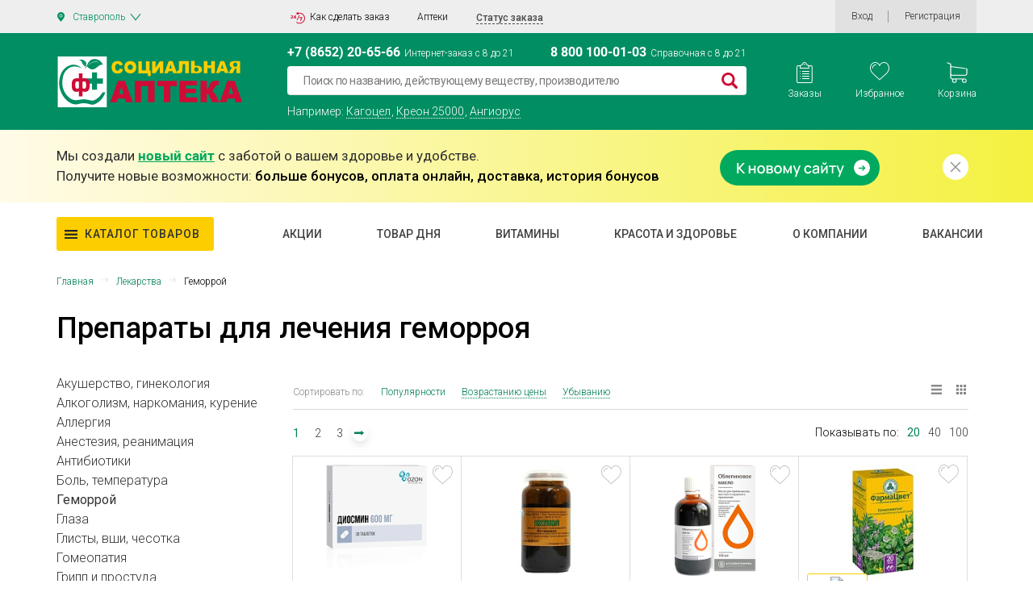

--- FILE ---
content_type: text/html; charset=UTF-8
request_url: https://stavropol.social-apteka.ru/bitrix/components/vregions/header.select/ajax.php
body_size: 29
content:
{"success":0,"request-action":"check-auto-geo-ness","siteUrl":"social-apteka.ru","currentSubdomain":"stavropol"}

--- FILE ---
content_type: text/css
request_url: https://stavropol.social-apteka.ru/local/templates/apteka/components/bitrix/catalog/priceapteki_new/style.css?17209577848649
body_size: 1981
content:
.grid{}
.grid .bx_content_section{
	margin-bottom: 15px;
}
.grid .bx_sidebar{
	margin-bottom: 15px;
}

.descr{
    font-family:  "Roboto Light", sans-serif;
    margin-top: 40px;
}
.descr p{
    line-height: 155%;
    font-size: 16px;

}
.descr li{
    line-height: 155%;
    margin-top:7px;
    position: relative;
    font-size: 16px;
    padding-left: 14px;
}

.descr li:before {
    position: absolute;
    top: 7px;
    left: 0;
    display: block;
    width: 6px;
    height: 6px;
    content: '';
    border-radius: 50%;
    background: #038057;
}

.descr h2{
    line-height: 145%;
    font-size: 20px;
    font-weight:500;
    margin-top:20px;
    margin-bottom:10px;
}

.warning{
    background: lightyellow;
    padding:20px;
    border-radius: 10px;
    margin-bottom: 20px;
}
.vendors1 {
    height: 50px;
    padding-top:15px;
    display: inline-block;
}

.vendors1 img {
    height: 30px;
}

.offer-res .block-search-list-result__item2 {
    position: relative;
}

.emptybut{
    width: 99px;
    height: 33px;
    font-weight: 400;
    font-size: 14px;
    padding: 8px 16px 8px 16px;
    color: #FFFFFF;
    text-align: center;
    background: #949494;
    border: 1px solid #949494;
    border-radius: 4px;
    margin-bottom: 20px;
}

.block-search-list-result__item2 .vendors{
    padding-top:5px;
}

.row4_table_head_2{
    height:28px;
    text-align: left;

}
.row4_table_head_2 .count-wrap{
    width:100px;
}
.offer-res .emptybut{
    width: auto;
    height: 36px;
    position: absolute;
    bottom: 3px;
    left: 10px;
}





/* grid2x1 */
.grid2x1{}
.grid2x1 .bx_content_section{
	float: left;
	width: 66%;
	margin-bottom: 15px;
}
.grid2x1 .bx_sidebar{
	float: right;
	width: 33%;
	margin-bottom: 15px;
	padding-left: 5%;
	-webkit-box-sizing:border-box;
	-moz-box-sizing:border-box;
	box-sizing:border-box;
}
@media (max-width:960px){
	.grid2x1 .bx_sidebar{
		padding-left: 4%;
	}
}
@media (max-width:640px) {
	.grid2x1 .bx_content_section,
	.grid2x1 .bx_sidebar{
		width: 100%;
		float: none;
	}
	.grid2x1 .bx_sidebar{
		padding-left: 3%;
	}
}
@media (max-width:479px){
	.grid2x1 .bx_sidebar{
		padding-left: 1%;
	}

}

.catalog-block-header{
	font-size:14px;
	font-weight: bold;
	text-align: left;
	margin:5px 0;
	padding:5px 15px;
	border-bottom: 2px solid #d9dee6;
	color: #000;
}

body.bx-theme-blue .catalog-block-header{border-color:#006cc0;}
body.bx-theme-green .catalog-block-header{border-color:#63aa28;}
body.bx-theme-red .catalog-block-header{border-color:#da3737;}
body.bx-theme-yellow .catalog-block-header{border-color:#f4b236;}

.bx_sitemap{
/*display:none;*/
}

.btn.btn-default.btn-sm{
   font-family: 'Roboto',sans-serif;
    font-size: 16px;
    font-weight: normal;
    position: relative;
    display: flex;
    width: 165px;
    margin-bottom: 5px;
    padding: 10px 20px 8px 20px;
    color: #fff;
    border-radius: 4px;
    background-color: #038057;
    box-shadow: 0 4px 4px rgba(0, 0, 0, .25);
    order: 1;
    align-items: center;
    justify-content: center;
border:none;
}
.btn.btn-default.btn-sm:hover{
cursor: pointer;
    color: #fff;
    background: #09a675;

}
.product-item-price-current{
   font-family: 'Roboto', sans-serif;
    font-size: 22px!important;
    font-weight: bold;
    font-style: normal;
    line-height: normal;
    white-space: nowrap;
    color: #2e2e2e!important;
}
.view-block {
    display: flex;
    margin: 0;
    padding: 0;
    list-style-type: none;
}
.view-block__item {
    display: flex;
    height: 12px;
    margin-left: 17px;
}
.view-block__list {
    z-index: 10;
    display: block;
    width: 17px;
    height: 100%;
    text-decoration: none;
    background-image: url('/images/list.svg');
    background-repeat: no-repeat;
    background-size: cover;
}
.view-block__menu {
    z-index: 10;
    display: block;
    width: 12px;
    height: 100%;
    text-decoration: none;
    background-image: url('/images/menu.svg');
    background-repeat: no-repeat;
    background-size: cover;
}
.filter {
    display: flex;
    /*height: 100%;*/
    margin: 0;
    padding: 0;
    list-style-type: none;
    align-items: center;
}
.sorting-filter {
    padding-bottom: 5px;
}
.filter__help {
    font-family: 'Roboto Regular',sans-serif;
    font-size: 12px;
    margin: 0;
    color: #8b8b8b;
}
.filter__item {
    font-family: 'Roboto Regular',sans-serif;
    font-size: 12px;
    margin-left: 20px;
    list-style-type: none;
    cursor: pointer;
    color: #333;
    border-bottom: 1px dashed #333;
}
.filter__item-active {
    color: #038057;
    border-bottom: 1px dashed transparent;
}
.bx-filter.bx-green .bx-filter-section {
    background: none!important;
}
.bx-filter-parameters-box-title span{
	color: #000!important;
    font-size: 18px;
    font-weight: 500!important;
}
.row.bx-filter-parameters-box-container div {
    margin: auto;
}
.my_catalog_line_title a{
	font-family: 'Roboto', sans-serif;
    font-size: 16px;
    font-weight: 300;
    position: relative;
    display: flex;
    margin-right: 11px;
    padding-left: 22px;
		color: #333;
		transition: .3s;
}
.my_catalog_line_title a:hover {
	color: #038057;
}
.bx_catalog_line{
margin-bottom:0px!important;
}
.bx-filter-parameters-box-title {
    border-bottom: 1px solid #D8D8D8;
    margin-bottom: 15px;
}
label.icr-label {
    padding-left: 0px;
    margin-bottom: 7px;
}
input#set_filter {
    height: 42px;
    background: #E00F3C;
    margin-left: 0px;
    width: 100%;
	margin-bottom:15px;
border: none;
}
input#del_filter {
    height: 30px;
    display: block;
    margin: auto;
    background: none;
    font-size: 16px;
    text-align: center;
    color: #038057;
	border: none;
    border-bottom: 1px dashed #038057;
	text-decoration: none!important;
	outline: none;
	padding-left: 0px;
    padding-right: 0px;
}
.bx_sitemap_ul li{
list-style:none;
}
.bx_sitemap_ul{
padding-left:0px!important;
}
ul.bx_sitemap_ul ul {
    margin-top: 10px;
}
ul.view-block{
float:right;
}
.bx_big.bx_bt_button.h2o_add_favor{
    position: absolute;
    top: -160px;
    right: 0;
    z-index: 400;
    width: 25px;
    height: 25px;
    background: none;
	outline: none;

    font-size: 0;

}

.bx_big.bx_bt_button.h2o_add_favor:hover {
    fill: #ce0c36;
}




.bx_big.bx_bt_button.h2o_add_favor:hover path{
    fill: #ce0c36;
}
span dd:nth-child(4){

}

.img_sc_all{
    font-size: 14px;
    position: absolute;
    top: 0;
    left: 0;
    width: 96px;
    height: 96px;
    -webkit-transform: translate(-50%, -50%);
    transform: translate(-50%, -50%);
    color: #ce0c36;
    border-radius: 50%;
    background: #fdcf00;
    box-shadow: 1px 1px 16px rgba(0, 0, 0, .25);
z-index: 100;
}
.bg_for_circle{
    position:  absolute;
    top: 0;
    left: 0;
    width:  100%;
    height:  100%;
    overflow:  hidden;
}
.sale-product-img__count {
    font-family: 'Roboto',sans-serif;
    font-size: 14px;
    font-weight: 500;
    position: absolute;
    top: 10px;
    left: 5px;
    color: #ce0c36;
z-index:101;
}
.product-item-container.hover {
    z-index: 10000!important;
}
span.bx-filter-param-text {
    margin-bottom: 10px;
    font-family: 'Roboto', sans-serif;
    font-size: 16px;
    font-weight: 300;
    position: relative;
    display: flex;
    margin-right: 11px;
    color: #333;
}
span.bx-filter-param-text:after{
    position: absolute;
    top: 50%;
    left: 0;
    display: block;
    width: 16px;
    height: 16px;
    content: '';
    -webkit-transform: translateY(-50%);
    transform: translateY(-50%);
    border: 2px solid #8b8b8b;
    background: #fff;
	box-sizing: border-box;
}
span.bx-filter-param-text.active_my:after{
    position: absolute;
    top: 50%;
    left: 0;
    display: block;
    width: 16px;
    height: 16px;
    content: '';
    -webkit-transform: translateY(-50%);
    transform: translateY(-50%);
    border: none;
    background: #fff;
    background-image: url(/images/checkbox-checked.svg);
	box-sizing: border-box;
}

.bx-filter-param-label{
padding-left:0px!important;
}
.bx-filter-input-checkbox input{
display:none;
}
.bx-filter-param-text{
padding-left:25px!important;
}
span.rstars {
margin-top:10px;
font-size: 14px;
}
.rstars .star-rating{
font-size:15px;
color: #FDCF00;
margin-right:8px;
}
.p_props{
font-size:13px;
color:#7A7A7A;
}
.product-item-scu-container {
    display: none;
}
/*.product-item-properties{*/
    /*display: none!important;*/
/*}*/
.btn.btn-link.btn-sm {
    width: 90%;
    font-size: 12px;
}
.my_catalog_line_title a.active{
    color: #038057;
}
.accordion-menu-title {
   margin-bottom: 10px!important;

}
.accordion-item{
    margin-top: 20px!important;
}

.disclass{
    opacity: 0.7;
}


--- FILE ---
content_type: text/css
request_url: https://stavropol.social-apteka.ru/local/templates/apteka/components/vregions/header.select/new_design/style.css?157238875010042
body_size: 1870
content:
.vregions-sepia{
	position   : fixed;
	left       : 0;
	top        : 0;
	width      : 100%;
	height     : 100%;
	display    : none;
	z-index    : 999;
	background : url(img/sepia.png) repeat 0 0;
}
.vr-template__link{
	text-decoration : none;
	color           : #000000;
}
.vr-template__link_hidden{
	display : none;
}
.vr-popup{
	position   : fixed;
	left       : 0;
	top        : 0;
	width      : 100%;
	height     : 100%;
	display    : none;
	z-index    : 1000;
	opacity    : 1;
	overflow-x : hidden;
	overflow-y : auto;
}
.vr-popup.vregions-popup-que .vr-popup__content{
	max-width: 425px !important;
}
.vr-popup.vregions-popup-que .vr-popup__content .vr-popup__body{
	padding: 35px 30px !important;
}
.vr-popup__content{
	background    : #ffffff;
	position      : relative;
	border-radius : 5px;
	margin        : 10px auto;
	max-width     : 579px;
	text-align    : left;
}
.vr-popup__header {
	display: none;
}
@media (min-width : 768px){
	.vr-popup__content{
		width : 740px;
	}
}
@media (min-width : 992px){
	.vr-popup__content{
		width : 970px;
	}
	.vr-popup__content_que{
		width : 740px;
	}
}
@media (min-width : 1200px){
	.vr-popup__content{
		width : 1170px;
	}
	.vr-popup__content_que{
		width : 740px;
	}
}
.vr-popup__content:after{
	clear : both;
}
.vr-popup__header{
	padding-left          : 25px;
	background-color      : #a0a4bc;
	-moz-border-radius    : 5px 5px 0px 0px;
	-webkit-border-radius : 5px 5px 0px 0px;
	-khtml-border-radius  : 5px 5px 0px 0px;
	border-radius         : 5px 5px 0px 0px;
}
.vr-popup__title{
	line-height : 50px;
	color       : #ffffff;
	margin      : 0px;
	padding     : 0px;
	font-size   : 24px;
}
.vr-popup__close{
	width       : 25px;
	height      : 25px;
	display     : block;
	position    : absolute;
	right       : 14px;
	top         : 14px;
	background  : url(img/close2.png) no-repeat center center;
	font-size   : 0;
	text-indent : -9999px;
	cursor      : pointer;
	opacity     : 1;
	border      : none;
}
.vr-popup__close:focus, .vr-popup__close:active, .vr-popup__close:hover{
	-webkit-box-shadow : 0px 0px 8px 2px rgba(50, 50, 50, 0.5);
	-moz-box-shadow    : 0px 0px 8px 2px rgba(50, 50, 50, 0.5);
	box-shadow         : 0px 0px 8px 2px rgba(50, 50, 50, 0.5);
	opacity            : 0.7;
}
.vr-popup__body{
	background            : #f4f5fd;
	padding               : 20px 5%;
	-moz-border-radius    : 0px 0px 5px 5px;
	-webkit-border-radius : 0px 0px 5px 5px;
	-khtml-border-radius  : 0px 0px 5px 5px;
	border-radius         : 0px 0px 5px 5px;
	font-size             : 14px;
	color                 : #8184a1;
}
.vr-popup__paragraph{
	text-align: center;
	padding : 0px;
	margin  : 0px 0px 20px 0px;
	color: #000;
	font-size: 20px;
}
.vregions-list__col{
	float      : left;
	padding    : 0 10px;
	width      : 33.33333%;
	box-sizing : border-box;
}
.vregions-list__col_width-one-1{
	width : 100%;
}
.vregions-list__col_width-one-2{
	width : 50%;
}
.vregions-list__col_width-one-3{
	width : 33.33333%;
}
.vregions-list__col_width-one-4{
	width : 25%;
}
.vregions-list__col_width-one-5{
	width : 20%;
}
.vregions-list__col_width-one-6{
	width : 16.6666667%;
}
@media (max-width : 767px){
	.vregions-list__col{
		width : 100%;
	}
}
.vr-popup__region-link, .vr-popup__region-link:link{
	color           : #8184a1;
	font-size       : 14px;
	line-height     : 22px;
	text-decoration : none;
	display         : block;
	text-align      : center;
	border          : none;
	border-radius   : 3px;
}
.vr-popup__region-link:hover{
	text-decoration : underline;
	color           : #156ba0;
}
.vr-popup__button, .vr-popup__button:visited, .vr-popup__button:link{
	color               : #ffffff;
	background-color    : #008e62;
	display             : inline-block;
	padding             : 6px 12px;
	margin              : 0 5px 5px 0;
	font-size           : 14px;
	font-weight         : 400;
	line-height         : 1.42857143;
	text-align          : center;
	white-space         : nowrap;
	vertical-align      : middle;
	-ms-touch-action    : manipulation;
	touch-action        : manipulation;
	cursor              : pointer;
	-webkit-user-select : none;
	-moz-user-select    : none;
	-ms-user-select     : none;
	user-select         : none;
	background-image    : none;
	border              : 1px solid transparent;
	border-radius       : 4px;
	text-decoration     : none;
}
.vr-popup__button:hover, .vr-popup__button:focus, .vr-popup__button:active{
	color            : #ffffff;
	background-color:  #008e62;
}
.vr-popup__button_danger{
	background-color : #e8e8e8;
	color: #2e2e2e !important;
}
.vr-popup__button_danger:hover, .vr-popup__button_danger:focus, .vr-popup__button_danger:active{
	background-color : #e8e8e8;
	color: #2e2e2e;
}
.clearfix:before,
.clearfix:after{
	content    : '\0020';
	display    : block;
	overflow   : hidden;
	visibility : hidden;
	width      : 0;
	height     : 0;
}
.clearfix:after{
	clear : both;
}
.modal-open{
	overflow : hidden;
}
.vr-popup__search-wrap{
	margin-bottom : 10px;
	display       : block;
	position      : relative;
}
.vr-popup__search-input{
	width               : 100%;
	line-height         : 30px;
	height              : 34px;
	padding             : 6px 30px;
	box-sizing          : border-box;
	font-size           : 14px;
	color               : #555555;
	border              : 1px solid #cccccc;
	border-radius       : 4px;
	-webkit-box-shadow  : inset 0 1px 1px rgba(0, 0, 0, .075);
	box-shadow          : inset 0 1px 1px rgba(0, 0, 0, .075);
	-webkit-transition  : border-color ease-in-out .15s, -webkit-box-shadow ease-in-out .15s;
	-o-transition       : border-color ease-in-out .15s, box-shadow ease-in-out .15s;
	transition          : border-color ease-in-out .15s, box-shadow ease-in-out .15s;
	background          : #ffffff url("img/search-icon.png") no-repeat;
	background-position : 7px center;
}
.vr-popup__search-input.with-suggestions{
	border-bottom-left-radius  : 0;
	border-bottom-right-radius : 0;
}
.vregions-suggestions-wrap{
	border           : 1px solid #cccccc;
	border-radius    : 0 0 4px 4px;
	position         : absolute;
	left: 25px;
	right: 25px;
	width            : auto;
	overflow         : hidden;
	box-sizing       : border-box;
	background-color : #ffffff;
	z-index          : 10;
	text-align: left;
}
.vregions-suggestion{
	display          : block;
	padding          : 10px 15px;
	background-color : #ffffff;
	border           : none;
	color            : #000000;
	cursor           : pointer;
}
.vregions-suggestion:hover{
	background-color: #f5f5f5;
	color: #038057 !important;
}
.vregions-chosen-list{
	width  : 100%;
	margin : 20px auto;
}
.vregions-chosen-list__item{
	float       : left;
	height      : 40px;
	text-align  : center;
	list-style  : none;
	font-weight : bold;
	color       : #000000;
}
.vregions-chosen-list__item-one-1{
	width : 100%;
}
.vregions-chosen-list__item-one-2{
	width : 50%;
}
.vregions-chosen-list__item-one-3{
	width : 33.33333%;
}
.vregions-chosen-list__item-one-4{
	width : 25%;
}
.vregions-chosen-list__item-one-5{
	width : 20%;
}
.vregions-chosen-list__item-one-6{
	width : 16.6666667%;
}
@media (max-width : 767px){
	.header{
		/*position: relative;*/
	}
	.modal-open .header{
		overflow: visible !important;
	}
	.vregions-chosen-list__item{
		width : 100%;
	}
}
.vr-popup__suggested-region{
	font-weight : 700;
}
.vregions-oblast__select{
	display            : block;
	width              : 100%;
	height             : 34px;
	padding            : 6px 12px;
	font-size          : 14px;
	line-height        : 1.42857143;
	color              : #555555;
	background-color   : #ffffff;
	background-image   : none;
	border             : 1px solid #cccccc;
	border-radius      : 4px;
	margin-bottom      : 30px;
	-webkit-box-shadow : inset 0 1px 1px rgba(0, 0, 0, .075);
	box-shadow         : inset 0 1px 1px rgba(0, 0, 0, .075);
	-webkit-transition : border-color ease-in-out .15s, -webkit-box-shadow ease-in-out .15s;
	-o-transition      : border-color ease-in-out .15s, box-shadow ease-in-out .15s;
	transition         : border-color ease-in-out .15s, box-shadow ease-in-out .15s;
	box-sizing         : border-box;
}
.vr-template__fixed{
	position         : relative;
	bottom           : 0px;
	width            : 100%;
	background-color : #9c9b9b;
	left             : 0px;
	line-height      : 30px;
	z-index          : 1000;
	text-align       : center;
}
.vr-template__fixed .vr-template__label{
	color : #ffffff;
}
.vr-template__fixed .vr-template__link{
	color : #ffffff;
}
.vregions-another-region{
	padding    : 10px;
	text-align : center;
}
.vregions-another-region__btn{
	display             : inline-block;
	margin-bottom       : 0;
	font-weight         : 400;
	text-align          : center;
	white-space         : nowrap;
	vertical-align      : middle;
	-ms-touch-action    : manipulation;
	touch-action        : manipulation;
	cursor              : pointer;
	-webkit-user-select : none;
	-moz-user-select    : none;
	-ms-user-select     : none;
	user-select         : none;
	background-image    : none;
	color               : #ffffff;
	background-color    : #5cb85c;
	border              : 1px solid #4cae4c;
	padding             : 10px 16px;
	font-size           : 18px;
	line-height         : 1.3333333;
	border-radius       : 6px;
}
.vregions-another-region__btn:hover{
	color            : #ffffff;
	background-color : #398439;
	border-color     : #255625;
	text-decoration  : none;
}
.vr-popup__content{
	background    : #ffffff;
	position      : relative;
	border-radius : 0;
	margin        : 10px auto;
	max-width     : 579px;
	text-align    : left;
	top:40%;
}
.vr-popup__header {
	display: none;
}
.vr-popup__body {
	background-color: #ffffff;
	text-align: center;
}

--- FILE ---
content_type: text/css
request_url: https://stavropol.social-apteka.ru/local/templates/apteka/components/bitrix/form.result.new/form-new/style.css?15400416414919
body_size: 988
content:
.b-form-new_submitted .b-form-new__form {
    display: none;
}

.b-form-new__field {
    position: relative;
}

.b-form-new__field_timezone + .b-form-new__field_time {
    margin-top: 0;
}

.b-form-new__field_time {
    padding-left: 13px;
    padding-right: 13px;
}

.b-form-new__field .b-input-hint {
    position: relative;
}

.b-form-new__field_invalid .b-input-hint label {
    color: #fff;
}

.b-form-new__field__req-sign {
    color: #f48e08;
}

.b-form-new__field_invalid .b-form-new__field__req-sign {
    color: #fff;
}

.b-form-new__field__error {
    bottom: 0;
    color: #c14b4b;
    display: none;
    font-size: 13px;
    position: absolute;
    right: 0;
}

.b-form-new__field_invalid .b-form-new__field__error {
    display: block;
}

.b-form-new__field_invalid input[type=text], .b-form-new__field_invalid textarea {
    border-color: #c14b4b;
}


.b-form-new__feedback {
    font-size: 17px;
    display: none;
    padding: 85px 0 70px;
    text-align: center;
}

.b-form-new_submitted .b-form-new__feedback {
    display: block;
}

.b-form-new__feedback__title {
    font-size: 30px;
    margin: 0 0 25px;
}


/*=B-File*/

.b-file {
    overflow: hidden;
    position: relative;
    margin-top: 6px;
    width: 100%;
}

.b-file input[type=file] {
    font-size: 150px;
    height: 30px;
    left: 0;
    -moz-opacity: 0;
    filter: alpha(opacity=0);
    opacity: 0;
    position: absolute;
    top: 0;
    width: 100%;
    z-index: 1;
}

.b-file__select {
    background: #f8f8f8;
    float: left;
    padding: 6px 15px;
}

.b-file__name {
    float: left;
    padding: 2px 0;
    overflow: hidden;
    width: 160px !important;
}

.b-calltime {
    text-shadow: 0 2px #fff;
}

.b-calltime__from, .b-calltime__to {
    display: inline-block;
    margin: 0 7px;
    text-shadow: none;
    vertical-align: middle;
}

.b-rating {
    text-shadow: 0 2px #fff;
}

.b-rating__select {
    display: inline-block;
    margin: 0 7px;
    text-shadow: none;
    vertical-align: middle;
}

.b-select .selectric {
    background: #fff;
    border: 0 !important;
    border-top: 1px solid #5d5e5e !important;
    box-shadow: 0 1px #c7c8c8;
}

.b-select .selectric .label {
    color: #000;
    font-size: 17px;
}

.b-select .selectric-open .selectric {
    outline: 1px solid #ffbb00;
}

.b-select .selectric .button {
    color: #e94900;
}

.b-select .selectric .button:after {
    border-top-color: #e94900 !important;
}

.b-select .selectric-items {
    border: 0;
    box-shadow: 0 8px 24px -10px rgba(0, 0, 0, 1);
}

.b-select .selectric-items ul, .b-select .selectric-items li {
    font-size: 17px;
    line-height: 38px;
    margin: 0 !important;
    padding: 0 !important;
}

.b-select .selectric-items li {
    background: #fff !important;
    border: 0;
    color: #000 !important;
    padding-left: 10px !important;
}

.b-select .selectric-items li:hover {
    background: #ff9c00 !important;
    color: #fff !important;
}

.b-select .selectric-items li:before {
    display: none !important;
}


/*=B-Timezone-Select*/

.b-timezone-select {}

.form-timezone-row {
    width: 580px;
    font-size: 10pt;
    color: #333;
    padding: 0 10px 19px 10px;
    line-height: 23px;
    margin: 0 auto
}

.form-timezone-row:after {
    clear: both;
    content: ".";
    display: block;
    font-size: 0;
    height: 0;
    visibility: hidden
}

.form-timezone-title {
    float: left;
    padding: 0 12px 0 0
}

.form-timezone-value {
    float: left;
    margin: 0 12px 0 0;
    height: 22px;
    position: relative;
    overflow: hidden;
    background: url(images/timezone-input.png) no-repeat left 100px
}

.timezone-input-view {
    width: 119px;
    background-position: left top;
    padding: 0 10px
}

.form-timezone-value input {
    position: absolute;
    top: -100px;
    width: 119px;
    height: 22px;
    font: 10pt/22px arial, helvetica, sans-serif;
    color: #333;
    background: none;
    border: none;
    outline: none
}

.timezone-input-view input {
    position: relative;
    top: 1px
}

.timezone-input-view span {
    display: none
}

.form-timezone-link {
    float: left
}

.form-timezone-link a {
    text-decoration: none !important;
    color: #333 !important;
    background: url(images/form-timezone-link.png) repeat-x left bottom;
    outline: none
}

.form-timezone-link a:hover {
    color: #333 !important;
    background: none
}

.form-timezone-variants {
    display: none;
    width: 600px;
    font-size: 10pt;
    color: #333;
    line-height: 30px;
    margin: -12px auto 0 auto;
    padding: 0 0 16px 0
}

.b-form-new .form-timezone-variants {
    padding-bottom: 0;
}

.form-timezone-variants a {
    margin: 0 10px;
    color: #c60 !important;
    outline: none
}

.form-timezone-variants a:hover {
    text-decoration: none
}

.form-timezone-variants a.active, .form-timezone-variants a.active:hover {
    color: #333 !important;
    text-decoration: none
}


--- FILE ---
content_type: application/x-javascript
request_url: https://stavropol.social-apteka.ru/local/submenu.js
body_size: 10141
content:
var submenu = {"28":[{"code":"\/catalog\/vosstanovlenie-mikroflory-vlagalishcha\/","name":"\u0412\u043e\u0441\u0441\u0442\u0430\u043d\u043e\u0432\u043b\u0435\u043d\u0438\u0435 \u043c\u0438\u043a\u0440\u043e\u0444\u043b\u043e\u0440\u044b \u0432\u043b\u0430\u0433\u0430\u043b\u0438\u0449\u0430"},{"code":"\/catalog\/infektsii\/","name":"\u0418\u043d\u0444\u0435\u043a\u0446\u0438\u0438"},{"code":"\/catalog\/klimaks\/","name":"\u041a\u043b\u0438\u043c\u0430\u043a\u0441"},{"code":"\/catalog\/lechenie-besplodiya\/","name":"\u041b\u0435\u0447\u0435\u043d\u0438\u0435 \u0431\u0435\u0441\u043f\u043b\u043e\u0434\u0438\u044f"},{"code":"\/catalog\/molochnitsa\/","name":"\u041c\u043e\u043b\u043e\u0447\u043d\u0438\u0446\u0430"},{"code":"\/catalog\/povyshayut-tonus-matki\/","name":"\u041f\u043e\u0432\u044b\u0448\u0430\u044e\u0442 \u0442\u043e\u043d\u0443\u0441 \u043c\u0430\u0442\u043a\u0438"},{"code":"\/catalog\/podavlenie-laktatsii\/","name":"\u041f\u043e\u0434\u0430\u0432\u043b\u0435\u043d\u0438\u0435 \u043b\u0430\u043a\u0442\u0430\u0446\u0438\u0438"},{"code":"\/catalog\/protivozachatochnye-sredstva\/","name":"\u041f\u0440\u043e\u0442\u0438\u0432\u043e\u0437\u0430\u0447\u0430\u0442\u043e\u0447\u043d\u044b\u0435 \u0441\u0440\u0435\u0434\u0441\u0442\u0432\u0430"},{"code":"\/catalog\/snizhayut-tonus-matki\/","name":"\u0421\u043d\u0438\u0436\u0430\u044e\u0442 \u0442\u043e\u043d\u0443\u0441 \u043c\u0430\u0442\u043a\u0438"},{"code":"\/catalog\/trikhomonoz\/","name":"\u0422\u0440\u0438\u0445\u043e\u043c\u043e\u043d\u043e\u0437"}],"29":[{"code":"\/catalog\/alkogolizm\/","name":"\u0410\u043b\u043a\u043e\u0433\u043e\u043b\u0438\u0437\u043c"},{"code":"\/catalog\/kurenie\/","name":"\u041a\u0443\u0440\u0435\u043d\u0438\u0435"},{"code":"\/catalog\/narkomaniya\/","name":"\u041d\u0430\u0440\u043a\u043e\u043c\u0430\u043d\u0438\u044f"}],"30":[{"code":"\/catalog\/antigistaminnye-sredstva\/","name":"\u0410\u043d\u0442\u0438\u0433\u0438\u0441\u0442\u0430\u043c\u0438\u043d\u043d\u044b\u0435 \u0441\u0440\u0435\u0434\u0441\u0442\u0432\u0430"},{"code":"\/catalog\/glaznye-kapli\/","name":"\u0413\u043b\u0430\u0437\u043d\u044b\u0435 \u043a\u0430\u043f\u043b\u0438"},{"code":"\/catalog\/immunoprofilaktika-allergii\/","name":"\u0418\u043c\u043c\u0443\u043d\u043e\u043f\u0440\u043e\u0444\u0438\u043b\u0430\u043a\u0442\u0438\u043a\u0430 \u0430\u043b\u043b\u0435\u0440\u0433\u0438\u0438"},{"code":"\/catalog\/mazi-geli\/","name":"\u041c\u0430\u0437\u0438, \u0433\u0435\u043b\u0438"},{"code":"\/catalog\/rastvory-dlya-inektsiy\/","name":"\u0420\u0430\u0441\u0442\u0432\u043e\u0440\u044b \u0434\u043b\u044f \u0438\u043d\u044a\u0435\u043a\u0446\u0438\u0439"}],"31":[{"code":"\/catalog\/mestnye-obezbolivayushchie\/","name":"\u041c\u0435\u0441\u0442\u043d\u044b\u0435 \u043e\u0431\u0435\u0437\u0431\u043e\u043b\u0438\u0432\u0430\u044e\u0449\u0438\u0435"},{"code":"\/catalog\/pitanie-v-reanimatsii\/","name":"\u041f\u0438\u0442\u0430\u043d\u0438\u0435 \u0432 \u0440\u0435\u0430\u043d\u0438\u043c\u0430\u0446\u0438\u0438"},{"code":"\/catalog\/rastvory\/","name":"\u0420\u0430\u0441\u0442\u0432\u043e\u0440\u044b"},{"code":"\/catalog\/sredstva-dlya-narkoza\/","name":"\u0421\u0440\u0435\u0434\u0441\u0442\u0432\u0430 \u0434\u043b\u044f \u043d\u0430\u0440\u043a\u043e\u0437\u0430"}],"32":[{"code":"\/catalog\/drugie-protivomikrobnye\/","name":"\u0414\u0440\u0443\u0433\u0438\u0435 \u043f\u0440\u043e\u0442\u0438\u0432\u043e\u043c\u0438\u043a\u0440\u043e\u0431\u043d\u044b\u0435"},{"code":"\/catalog\/protivotuberkuleznye\/","name":"\u041f\u0440\u043e\u0442\u0438\u0432\u043e\u0442\u0443\u0431\u0435\u0440\u043a\u0443\u043b\u0435\u0437\u043d\u044b\u0435"},{"code":"\/catalog\/ekoantibiotiki\/","name":"\u042d\u043a\u043e\u0430\u043d\u0442\u0438\u0431\u0438\u043e\u0442\u0438\u043a\u0438"}],"33":[{"code":"\/catalog\/bol-i-spazmy\/","name":"\u0411\u043e\u043b\u044c \u0438 \u0441\u043f\u0430\u0437\u043c\u044b"},{"code":"\/catalog\/bol-i-temperatura1\/","name":"\u0411\u043e\u043b\u044c \u0438 \u0442\u0435\u043c\u043f\u0435\u0440\u0430\u0442\u0443\u0440\u0430"},{"code":"\/catalog\/gormony-kortikosteroidy\/","name":"\u0413\u043e\u0440\u043c\u043e\u043d\u044b-\u043a\u043e\u0440\u0442\u0438\u043a\u043e\u0441\u0442\u0435\u0440\u043e\u0438\u0434\u044b"},{"code":"\/catalog\/obezbolivayushchie\/","name":"\u041e\u0431\u0435\u0437\u0431\u043e\u043b\u0438\u0432\u0430\u044e\u0449\u0438\u0435"}],"35":[{"code":"\/catalog\/glaukoma\/","name":"\u0413\u043b\u0430\u0443\u043a\u043e\u043c\u0430"},{"code":"\/catalog\/drugie\/","name":"\u0414\u0440\u0443\u0433\u0438\u0435"},{"code":"\/catalog\/obezbolivayushchie1\/","name":"\u041e\u0431\u0435\u0437\u0431\u043e\u043b\u0438\u0432\u0430\u044e\u0449\u0438\u0435"},{"code":"\/catalog\/protivovirusnye-sredstva\/","name":"\u041f\u0440\u043e\u0442\u0438\u0432\u043e\u0432\u0438\u0440\u0443\u0441\u043d\u044b\u0435 \u0441\u0440\u0435\u0434\u0441\u0442\u0432\u0430"},{"code":"\/catalog\/rastvory-dlya-linz\/","name":"\u0420\u0430\u0441\u0442\u0432\u043e\u0440\u044b \u0434\u043b\u044f \u043b\u0438\u043d\u0437"},{"code":"\/catalog\/uvlazhnyayushchie-kapli-dlya-glaz\/","name":"\u0423\u0432\u043b\u0430\u0436\u043d\u044f\u044e\u0449\u0438\u0435 \u043a\u0430\u043f\u043b\u0438 \u0434\u043b\u044f \u0433\u043b\u0430\u0437"}],"36":[{"code":"\/catalog\/vshi\/","name":"\u0412\u0448\u0438"},{"code":"\/catalog\/glisty\/","name":"\u0413\u043b\u0438\u0441\u0442\u044b"},{"code":"\/catalog\/chesotka\/","name":"\u0427\u0435\u0441\u043e\u0442\u043a\u0430"}],"38":[{"code":"\/catalog\/zharoponizhashchie-sredstva\/","name":"\u0416\u0430\u0440\u043e\u043f\u043e\u043d\u0438\u0436\u0430\u0449\u0438\u0435 \u0441\u0440\u0435\u0434\u0441\u0442\u0432\u0430"},{"code":"\/catalog\/immunostimuliruyushchie-sredstva\/","name":"\u0418\u043c\u043c\u0443\u043d\u043e\u0441\u0442\u0438\u043c\u0443\u043b\u0438\u0440\u0443\u044e\u0449\u0438\u0435 \u0441\u0440\u0435\u0434\u0441\u0442\u0432\u0430"},{"code":"\/catalog\/kapli-i-sprei\/","name":"\u041a\u0430\u043f\u043b\u0438 \u0438 \u0441\u043f\u0440\u0435\u0438"},{"code":"\/catalog\/protivovirusnye-sredstva1\/","name":"\u041f\u0440\u043e\u0442\u0438\u0432\u043e\u0432\u0438\u0440\u0443\u0441\u043d\u044b\u0435 \u0441\u0440\u0435\u0434\u0441\u0442\u0432\u0430"},{"code":"\/catalog\/rastirki-i-mazi\/","name":"\u0420\u0430\u0441\u0442\u0438\u0440\u043a\u0438 \u0438 \u043c\u0430\u0437\u0438"},{"code":"\/catalog\/sredstva-dlya-promyvaniya-nosa\/","name":"\u0421\u0440\u0435\u0434\u0441\u0442\u0432\u0430 \u0434\u043b\u044f \u043f\u0440\u043e\u043c\u044b\u0432\u0430\u043d\u0438\u044f \u043d\u043e\u0441\u0430"},{"code":"\/catalog\/sredstva-ot-boli-v-gorle\/","name":"\u0421\u0440\u0435\u0434\u0441\u0442\u0432\u0430 \u043e\u0442 \u0431\u043e\u043b\u0438 \u0432 \u0433\u043e\u0440\u043b\u0435"},{"code":"\/catalog\/sredstva-ot-kashlya\/","name":"\u0421\u0440\u0435\u0434\u0441\u0442\u0432\u0430 \u043e\u0442 \u043a\u0430\u0448\u043b\u044f"}],"39":[{"code":"\/catalog\/gipoglikemicheskie-sredstva\/","name":"\u0413\u0438\u043f\u043e\u0433\u043b\u0438\u043a\u0435\u043c\u0438\u0447\u0435\u0441\u043a\u0438\u0435 \u0441\u0440\u0435\u0434\u0441\u0442\u0432\u0430"},{"code":"\/catalog\/insuliny\/","name":"\u0418\u043d\u0441\u0443\u043b\u0438\u043d\u044b"},{"code":"\/catalog\/lechenie-oslozhneniy\/","name":"\u041b\u0435\u0447\u0435\u043d\u0438\u0435 \u043e\u0441\u043b\u043e\u0436\u043d\u0435\u043d\u0438\u0439"},{"code":"\/catalog\/pitanie-dlya-bolnykh-diabetom\/","name":"\u041f\u0438\u0442\u0430\u043d\u0438\u0435 \u0434\u043b\u044f \u0431\u043e\u043b\u044c\u043d\u044b\u0445 \u0434\u0438\u0430\u0431\u0435\u0442\u043e\u043c"},{"code":"\/catalog\/sredstva-stimuliruyushchie-vyrabotku-insulina\/","name":"\u0421\u0440\u0435\u0434\u0441\u0442\u0432\u0430, \u0441\u0442\u0438\u043c\u0443\u043b\u0438\u0440\u0443\u044e\u0449\u0438\u0435 \u0432\u044b\u0440\u0430\u0431\u043e\u0442\u043a\u0443 \u0438\u043d\u0441\u0443\u043b\u0438\u043d\u0430"},{"code":"\/catalog\/shprits-ruchki\/","name":"\u0428\u043f\u0440\u0438\u0446-\u0440\u0443\u0447\u043a\u0438"}],"41":[{"code":"\/catalog\/bronkhialnaya-astma\/","name":"\u0411\u0440\u043e\u043d\u0445\u0438\u0430\u043b\u044c\u043d\u0430\u044f \u0430\u0441\u0442\u043c\u0430"},{"code":"\/catalog\/otkharkivayushchie\/","name":"\u041e\u0442\u0445\u0430\u0440\u043a\u0438\u0432\u0430\u044e\u0449\u0438\u0435"},{"code":"\/catalog\/protivokashlevye\/","name":"\u041f\u0440\u043e\u0442\u0438\u0432\u043e\u043a\u0430\u0448\u043b\u0435\u0432\u044b\u0435"},{"code":"\/catalog\/razzhizhayushchie-mokrotu\/","name":"\u0420\u0430\u0437\u0436\u0438\u0436\u0430\u044e\u0449\u0438\u0435 \u043c\u043e\u043a\u0440\u043e\u0442\u0443"}],"42":[{"code":"\/catalog\/zhelchegonnye-sredstva\/","name":"\u0416\u0435\u043b\u0447\u0435\u0433\u043e\u043d\u043d\u044b\u0435 \u0441\u0440\u0435\u0434\u0441\u0442\u0432\u0430"},{"code":"\/catalog\/kamni-zhelchnogo-puzyrya\/","name":"\u041a\u0430\u043c\u043d\u0438 \u0436\u0435\u043b\u0447\u043d\u043e\u0433\u043e \u043f\u0443\u0437\u044b\u0440\u044f"},{"code":"\/catalog\/gepatoprotektory\/","name":"\u041f\u0435\u0447\u0435\u043d\u044c"},{"code":"\/catalog\/rvota-toshnota\/","name":"\u0420\u0432\u043e\u0442\u0430, \u0442\u043e\u0448\u043d\u043e\u0442\u0430"},{"code":"\/catalog\/slabitelnye-sredstva\/","name":"\u0421\u043b\u0430\u0431\u0438\u0442\u0435\u043b\u044c\u043d\u044b\u0435 \u0441\u0440\u0435\u0434\u0441\u0442\u0432\u0430"},{"code":"\/catalog\/sredstva-ot-gazoobrazovaniya\/","name":"\u0421\u0440\u0435\u0434\u0441\u0442\u0432\u0430 \u043e\u0442 \u0433\u0430\u0437\u043e\u043e\u0431\u0440\u0430\u0437\u043e\u0432\u0430\u043d\u0438\u044f"},{"code":"\/catalog\/sredstva-ot-diarei\/","name":"\u0421\u0440\u0435\u0434\u0441\u0442\u0432\u0430 \u043e\u0442 \u0434\u0438\u0430\u0440\u0435\u0438"},{"code":"\/catalog\/sredstva-ot-disbakterioza\/","name":"\u0421\u0440\u0435\u0434\u0441\u0442\u0432\u0430 \u043e\u0442 \u0434\u0438\u0441\u0431\u0430\u043a\u0442\u0435\u0440\u0438\u043e\u0437\u0430"},{"code":"\/catalog\/sredstva-ot-izzhogi\/","name":"\u0421\u0440\u0435\u0434\u0441\u0442\u0432\u0430 \u043e\u0442 \u0438\u0437\u0436\u043e\u0433\u0438"},{"code":"\/catalog\/sredstva-ot-yazvy-i-gastrita\/","name":"\u0421\u0440\u0435\u0434\u0441\u0442\u0432\u0430 \u043e\u0442 \u044f\u0437\u0432\u044b \u0438 \u0433\u0430\u0441\u0442\u0440\u0438\u0442\u0430"},{"code":"\/catalog\/sredstva-vliyayushchie-na-tonus-i-motoriku-zhkt\/","name":"\u0421\u0440\u0435\u0434\u0441\u0442\u0432\u0430, \u0432\u043b\u0438\u044f\u044e\u0449\u0438\u0435 \u043d\u0430 \u0442\u043e\u043d\u0443\u0441 \u0438 \u043c\u043e\u0442\u043e\u0440\u0438\u043a\u0443 \u0416\u041a\u0422"},{"code":"\/catalog\/fermentnye-sredstva\/","name":"\u0424\u0435\u0440\u043c\u0435\u043d\u0442\u043d\u044b\u0435 \u0441\u0440\u0435\u0434\u0441\u0442\u0432\u0430"},{"code":"\/catalog\/enterosorbenty\/","name":"\u042d\u043d\u0442\u0435\u0440\u043e\u0441\u043e\u0440\u0431\u0435\u043d\u0442\u044b"}],"43":[{"code":"\/catalog\/krovoostanavlivayushchie\/","name":"\u041a\u0440\u043e\u0432\u043e\u043e\u0441\u0442\u0430\u043d\u0430\u0432\u043b\u0438\u0432\u0430\u044e\u0449\u0438\u0435"},{"code":"\/catalog\/protivosvertyvayushchie\/","name":"\u041f\u0440\u043e\u0442\u0438\u0432\u043e\u0441\u0432\u0435\u0440\u0442\u044b\u0432\u0430\u044e\u0449\u0438\u0435"},{"code":"\/catalog\/sredstva-ot-anemii\/","name":"\u0421\u0440\u0435\u0434\u0441\u0442\u0432\u0430 \u043e\u0442 \u0430\u043d\u0435\u043c\u0438\u0438"},{"code":"\/catalog\/stimulyatory-krovetvorenie\/","name":"\u0421\u0442\u0438\u043c\u0443\u043b\u044f\u0442\u043e\u0440\u044b \u043a\u0440\u043e\u0432\u0435\u0442\u0432\u043e\u0440\u0435\u043d\u0438\u0435"}],"44":[{"code":"\/catalog\/infektsii-i-vospalenie\/","name":"\u0418\u043d\u0444\u0435\u043a\u0446\u0438\u0438 \u0438 \u0432\u043e\u0441\u043f\u0430\u043b\u0435\u043d\u0438\u0435"},{"code":"\/catalog\/stomatologiya\/","name":"\u0421\u0442\u043e\u043c\u0430\u0442\u043e\u043b\u043e\u0433\u0438\u044f"}],"45":[{"code":"\/catalog\/vaktsiny\/","name":"\u0412\u0430\u043a\u0446\u0438\u043d\u044b"},{"code":"\/catalog\/immunoglobuliny-syvorotki\/","name":"\u0418\u043c\u043c\u0443\u043d\u043e\u0433\u043b\u043e\u0431\u0443\u043b\u0438\u043d\u044b, \u0441\u044b\u0432\u043e\u0440\u043e\u0442\u043a\u0438"},{"code":"\/catalog\/immunodepressanty\/","name":"\u0418\u043c\u043c\u0443\u043d\u043e\u0434\u0435\u043f\u0440\u0435\u0441\u0441\u0430\u043d\u0442\u044b"},{"code":"\/catalog\/immunostimulyatory\/","name":"\u0418\u043c\u043c\u0443\u043d\u043e\u0441\u0442\u0438\u043c\u0443\u043b\u044f\u0442\u043e\u0440\u044b"}],"46":[{"code":"\/catalog\/antibakterialnye-sredstva1\/","name":"\u0410\u043d\u0442\u0438\u0431\u0430\u043a\u0442\u0435\u0440\u0438\u0430\u043b\u044c\u043d\u044b\u0435 \u0441\u0440\u0435\u0434\u0441\u0442\u0432\u0430"},{"code":"\/catalog\/protivomalyariynye-sredstva\/","name":"\u041f\u0440\u043e\u0442\u0438\u0432\u043e\u043c\u0430\u043b\u044f\u0440\u0438\u0439\u043d\u044b\u0435 \u0441\u0440\u0435\u0434\u0441\u0442\u0432\u0430"},{"code":"\/catalog\/protivoprotozoynye-sredstva\/","name":"\u041f\u0440\u043e\u0442\u0438\u0432\u043e\u043f\u0440\u043e\u0442\u043e\u0437\u043e\u0439\u043d\u044b\u0435 \u0441\u0440\u0435\u0434\u0441\u0442\u0432\u0430"},{"code":"\/catalog\/protivotuberkuleznye-sredstva\/","name":"\u041f\u0440\u043e\u0442\u0438\u0432\u043e\u0442\u0443\u0431\u0435\u0440\u043a\u0443\u043b\u0435\u0437\u043d\u044b\u0435 \u0441\u0440\u0435\u0434\u0441\u0442\u0432\u0430"},{"code":"\/catalog\/sredstva-dlya-lecheniya-vich-infektsii\/","name":"\u0421\u0440\u0435\u0434\u0441\u0442\u0432\u0430 \u0434\u043b\u044f \u043b\u0435\u0447\u0435\u043d\u0438\u044f \u0412\u0418\u0427-\u0438\u043d\u0444\u0435\u043a\u0446\u0438\u0438"}],"47":[{"code":"\/catalog\/borodavki-i-papilomy\/","name":"\u0411\u043e\u0440\u043e\u0434\u0430\u0432\u043a\u0438 \u0438 \u043f\u0430\u043f\u0438\u043b\u043e\u043c\u044b"},{"code":"\/catalog\/vospalenie-i-infektsii1\/","name":"\u0412\u043e\u0441\u043f\u0430\u043b\u0435\u043d\u0438\u0435 \u0438 \u0438\u043d\u0444\u0435\u043a\u0446\u0438\u0438"},{"code":"\/catalog\/drugie1\/","name":"\u0414\u0440\u0443\u0433\u0438\u0435"},{"code":"\/catalog\/inektsionnaya-kosmetologiya\/","name":"\u0418\u043d\u044a\u0435\u043a\u0446\u0438\u043e\u043d\u043d\u0430\u044f \u043a\u043e\u0441\u043c\u0435\u0442\u043e\u043b\u043e\u0433\u0438\u044f"},{"code":"\/catalog\/obezbolivayushchie2\/","name":"\u041e\u0431\u0435\u0437\u0431\u043e\u043b\u0438\u0432\u0430\u044e\u0449\u0438\u0435"},{"code":"\/catalog\/oblysenie\/","name":"\u041e\u0431\u043b\u044b\u0441\u0435\u043d\u0438\u0435"},{"code":"\/catalog\/oprelosti\/","name":"\u041e\u043f\u0440\u0435\u043b\u043e\u0441\u0442\u0438"},{"code":"\/catalog\/perkhot\/","name":"\u041f\u0435\u0440\u0445\u043e\u0442\u044c"},{"code":"\/catalog\/protivovirusnye\/","name":"\u041f\u0440\u043e\u0442\u0438\u0432\u043e\u0432\u0438\u0440\u0443\u0441\u043d\u044b\u0435"},{"code":"\/catalog\/protivogribkovye\/","name":"\u041f\u0440\u043e\u0442\u0438\u0432\u043e\u0433\u0440\u0438\u0431\u043a\u043e\u0432\u044b\u0435"},{"code":"\/catalog\/protivoozhogovye\/","name":"\u041f\u0440\u043e\u0442\u0438\u0432\u043e\u043e\u0436\u043e\u0433\u043e\u0432\u044b\u0435"},{"code":"\/catalog\/psoriaz\/","name":"\u041f\u0441\u043e\u0440\u0438\u0430\u0437"},{"code":"\/catalog\/ranozazhivlyayushchie\/","name":"\u0420\u0430\u043d\u043e\u0437\u0430\u0436\u0438\u0432\u043b\u044f\u044e\u0449\u0438\u0435"},{"code":"\/catalog\/rubtsy\/","name":"\u0420\u0443\u0431\u0446\u044b"},{"code":"\/catalog\/ugri\/","name":"\u0423\u0433\u0440\u0438"},{"code":"\/catalog\/ushiby-rastyazheniya\/","name":"\u0423\u0448\u0438\u0431\u044b, \u0440\u0430\u0441\u0442\u044f\u0436\u0435\u043d\u0438\u044f"}],"48":[{"code":"\/catalog\/adenoma-prostaty\/","name":"\u0410\u0434\u0435\u043d\u043e\u043c\u0430 \u043f\u0440\u043e\u0441\u0442\u0430\u0442\u044b"},{"code":"\/catalog\/vliyayushchie-na-tonus\/","name":"\u0412\u043b\u0438\u044f\u044e\u0449\u0438\u0435 \u043d\u0430 \u0442\u043e\u043d\u0443\u0441"},{"code":"\/catalog\/impotentsiya-u-muzhchin\/","name":"\u0418\u043c\u043f\u043e\u0442\u0435\u043d\u0446\u0438\u044f \u0443 \u043c\u0443\u0436\u0447\u0438\u043d"},{"code":"\/catalog\/infektsii1\/","name":"\u0418\u043d\u0444\u0435\u043a\u0446\u0438\u0438"},{"code":"\/catalog\/mochekamennaya-bolezn\/","name":"\u041c\u043e\u0447\u0435\u043a\u0430\u043c\u0435\u043d\u043d\u0430\u044f \u0431\u043e\u043b\u0435\u0437\u043d\u044c"},{"code":"\/catalog\/pochechnaya-nedostatochnost\/","name":"\u041f\u043e\u0447\u0435\u0447\u043d\u0430\u044f \u043d\u0435\u0434\u043e\u0441\u0442\u0430\u0442\u043e\u0447\u043d\u043e\u0441\u0442\u044c"}],"49":[{"code":"\/catalog\/antidepressanty\/","name":"\u0410\u043d\u0442\u0438\u0434\u0435\u043f\u0440\u0435\u0441\u0441\u0430\u043d\u0442\u044b"},{"code":"\/catalog\/bolezn-altsgeymera\/","name":"\u0411\u043e\u043b\u0435\u0437\u043d\u044c \u0410\u043b\u044c\u0446\u0433\u0435\u0439\u043c\u0435\u0440\u0430"},{"code":"\/catalog\/bolezn-parkinsona\/","name":"\u0411\u043e\u043b\u0435\u0437\u043d\u044c \u041f\u0430\u0440\u043a\u0438\u043d\u0441\u043e\u043d\u0430"},{"code":"\/catalog\/drugie2\/","name":"\u0414\u0440\u0443\u0433\u0438\u0435"},{"code":"\/catalog\/migren\/","name":"\u041c\u0438\u0433\u0440\u0435\u043d\u044c"},{"code":"\/catalog\/neyroleptiki\/","name":"\u041d\u0435\u0439\u0440\u043e\u043b\u0435\u043f\u0442\u0438\u043a\u0438"},{"code":"\/catalog\/protivosudorozhnye\/","name":"\u041f\u0440\u043e\u0442\u0438\u0432\u043e\u0441\u0443\u0434\u043e\u0440\u043e\u0436\u043d\u044b\u0435"},{"code":"\/catalog\/rasseyannyy-skleroz\/","name":"\u0420\u0430\u0441\u0441\u0435\u044f\u043d\u043d\u044b\u0439 \u0441\u043a\u043b\u0435\u0440\u043e\u0437"},{"code":"\/catalog\/rvota-toshnota1\/","name":"\u0420\u0432\u043e\u0442\u0430, \u0442\u043e\u0448\u043d\u043e\u0442\u0430"},{"code":"\/catalog\/snotvornye-i-sedativnye\/","name":"\u0421\u043d\u043e\u0442\u0432\u043e\u0440\u043d\u044b\u0435 \u0438 \u0441\u0435\u0434\u0430\u0442\u0438\u0432\u043d\u044b\u0435"},{"code":"\/catalog\/stimulyatory\/","name":"\u0421\u0442\u0438\u043c\u0443\u043b\u044f\u0442\u043e\u0440\u044b"},{"code":"\/catalog\/trankvilizatory\/","name":"\u0422\u0440\u0430\u043d\u043a\u0432\u0438\u043b\u0438\u0437\u0430\u0442\u043e\u0440\u044b"},{"code":"\/catalog\/uluchshayushchie-mozgovoe-krovoobrashchenie\/","name":"\u0423\u043b\u0443\u0447\u0448\u0430\u044e\u0449\u0438\u0435 \u043c\u043e\u0437\u0433\u043e\u0432\u043e\u0435 \u043a\u0440\u043e\u0432\u043e\u043e\u0431\u0440\u0430\u0449\u0435\u043d\u0438\u0435"},{"code":"\/catalog\/uluchshayushchie-rabotu-mozga\/","name":"\u0423\u043b\u0443\u0447\u0448\u0430\u044e\u0449\u0438\u0435 \u0440\u0430\u0431\u043e\u0442\u0443 \u043c\u043e\u0437\u0433\u0430"},{"code":"\/catalog\/epilepsiya\/","name":"\u042d\u043f\u0438\u043b\u0435\u043f\u0441\u0438\u044f"}],"50":[{"code":"\/catalog\/asteniya-slabost\/","name":"\u0410\u0441\u0442\u0435\u043d\u0438\u044f, \u0441\u043b\u0430\u0431\u043e\u0441\u0442\u044c"},{"code":"\/catalog\/ateroskleroz\/","name":"\u0410\u0442\u0435\u0440\u043e\u0441\u043a\u043b\u0435\u0440\u043e\u0437"},{"code":"\/catalog\/balans-kaliya-magniya\/","name":"\u0411\u0430\u043b\u0430\u043d\u0441 \u043a\u0430\u043b\u0438\u044f, \u043c\u0430\u0433\u043d\u0438\u044f"},{"code":"\/catalog\/bolezni-sustavov\/","name":"\u0411\u043e\u043b\u0435\u0437\u043d\u0438 \u0441\u0443\u0441\u0442\u0430\u0432\u043e\u0432"},{"code":"\/catalog\/lomkost-kostey\/","name":"\u041b\u043e\u043c\u043a\u043e\u0441\u0442\u044c \u043a\u043e\u0441\u0442\u0435\u0439"},{"code":"\/catalog\/obmen-veshchestv-v-tkanyakh\/","name":"\u041e\u0431\u043c\u0435\u043d \u0432\u0435\u0449\u0435\u0441\u0442\u0432 \u0432 \u0442\u043a\u0430\u043d\u044f\u0445"},{"code":"\/catalog\/ozhirenie\/","name":"\u041e\u0436\u0438\u0440\u0435\u043d\u0438\u0435"},{"code":"\/catalog\/podagra\/","name":"\u041f\u043e\u0434\u0430\u0433\u0440\u0430"}],"52":[{"code":"\/catalog\/protezy-sinovialnoy-zhidkosti\/","name":"\u041f\u0440\u043e\u0442\u0435\u0437\u044b \u0441\u0438\u043d\u043e\u0432\u0438\u0430\u043b\u044c\u043d\u043e\u0439 \u0436\u0438\u0434\u043a\u043e\u0441\u0442\u0438"},{"code":"\/catalog\/protivovospalitelnye-sredstva-dlya-oporno-dvigatelnogo-apparata\/","name":"\u041f\u0440\u043e\u0442\u0438\u0432\u043e\u0432\u043e\u0441\u043f\u0430\u043b\u0438\u0442\u0435\u043b\u044c\u043d\u044b\u0435 \u0441\u0440\u0435\u0434\u0441\u0442\u0432\u0430 \u0434\u043b\u044f \u043e\u043f\u043e\u0440\u043d\u043e-\u0434\u0432\u0438\u0433\u0430\u0442\u0435\u043b\u044c\u043d\u043e\u0433\u043e \u0430\u043f\u043f\u0430\u0440\u0430\u0442\u0430"},{"code":"\/catalog\/sredstva-dlya-korrektsii-metabolizma-kostnoy-tkani\/","name":"\u0421\u0440\u0435\u0434\u0441\u0442\u0432\u0430 \u0434\u043b\u044f \u043a\u043e\u0440\u0440\u0435\u043a\u0446\u0438\u0438 \u043c\u0435\u0442\u0430\u0431\u043e\u043b\u0438\u0437\u043c\u0430 \u043a\u043e\u0441\u0442\u043d\u043e\u0439 \u0442\u043a\u0430\u043d\u0438"},{"code":"\/catalog\/sredstva-dlya-mestnogo-primeneniya\/","name":"\u0421\u0440\u0435\u0434\u0441\u0442\u0432\u0430 \u0434\u043b\u044f \u043c\u0435\u0441\u0442\u043d\u043e\u0433\u043e \u043f\u0440\u0438\u043c\u0435\u043d\u0435\u043d\u0438\u044f"}],"53":[{"code":"\/catalog\/bol-v-serdtse\/","name":"\u0411\u043e\u043b\u044c \u0432 \u0441\u0435\u0440\u0434\u0446\u0435"},{"code":"\/catalog\/vysokoe-davlenie\/","name":"\u0412\u044b\u0441\u043e\u043a\u043e\u0435 \u0434\u0430\u0432\u043b\u0435\u043d\u0438\u0435"},{"code":"\/catalog\/dlya-uluchsheniya-krovoobrashcheniya\/","name":"\u0414\u043b\u044f \u0443\u043b\u0443\u0447\u0448\u0435\u043d\u0438\u044f \u043a\u0440\u043e\u0432\u043e\u043e\u0431\u0440\u0430\u0449\u0435\u043d\u0438\u044f"},{"code":"\/catalog\/zabolevaniya-ven\/","name":"\u0417\u0430\u0431\u043e\u043b\u0435\u0432\u0430\u043d\u0438\u044f \u0432\u0435\u043d"},{"code":"\/catalog\/nizkoe-davlenie\/","name":"\u041d\u0438\u0437\u043a\u043e\u0435 \u0434\u0430\u0432\u043b\u0435\u043d\u0438\u0435"}],"54":[{"code":"\/catalog\/allergiya1\/","name":"\u0410\u043b\u043b\u0435\u0440\u0433\u0438\u044f"},{"code":"\/catalog\/bol\/","name":"\u0411\u043e\u043b\u044c"},{"code":"\/catalog\/vospalenie-i-infektsii2\/","name":"\u0412\u043e\u0441\u043f\u0430\u043b\u0435\u043d\u0438\u0435 \u0438 \u0438\u043d\u0444\u0435\u043a\u0446\u0438\u0438"},{"code":"\/catalog\/nasmork\/","name":"\u041d\u0430\u0441\u043c\u043e\u0440\u043a"}],"55":[{"code":"\/catalog\/bolezni-nadpochechnikov\/","name":"\u0411\u043e\u043b\u0435\u0437\u043d\u0438 \u043d\u0430\u0434\u043f\u043e\u0447\u0435\u0447\u043d\u0438\u043a\u043e\u0432"},{"code":"\/catalog\/glyukokortikosteroidnye-gormony\/","name":"\u0413\u043b\u044e\u043a\u043e\u043a\u043e\u0440\u0442\u0438\u043a\u043e\u0441\u0442\u0435\u0440\u043e\u0438\u0434\u043d\u044b\u0435 \u0433\u043e\u0440\u043c\u043e\u043d\u044b"},{"code":"\/catalog\/parashchitovidnaya-zheleza\/","name":"\u041f\u0430\u0440\u0430\u0449\u0438\u0442\u043e\u0432\u0438\u0434\u043d\u0430\u044f \u0436\u0435\u043b\u0435\u0437\u0430"},{"code":"\/catalog\/preparaty-gormonov-gipofiza\/","name":"\u041f\u0440\u0435\u043f\u0430\u0440\u0430\u0442\u044b \u0433\u043e\u0440\u043c\u043e\u043d\u043e\u0432 \u0433\u0438\u043f\u043e\u0444\u0438\u0437\u0430"},{"code":"\/catalog\/preparaty-polovykh-gormonov\/","name":"\u041f\u0440\u0435\u043f\u0430\u0440\u0430\u0442\u044b \u043f\u043e\u043b\u043e\u0432\u044b\u0445 \u0433\u043e\u0440\u043c\u043e\u043d\u043e\u0432"},{"code":"\/catalog\/shchitovidnaya-zheleza\/","name":"\u0429\u0438\u0442\u043e\u0432\u0438\u0434\u043d\u0430\u044f \u0436\u0435\u043b\u0435\u0437\u0430"}],"84":[{"code":"\/catalog\/butylochki\/","name":"\u0411\u0443\u0442\u044b\u043b\u043e\u0447\u043a\u0438"},{"code":"\/catalog\/molokootsosy\/","name":"\u041c\u043e\u043b\u043e\u043a\u043e\u043e\u0442\u0441\u043e\u0441\u044b"},{"code":"\/catalog\/niblery\/","name":"\u041d\u0438\u0431\u043b\u0435\u0440\u044b"},{"code":"\/catalog\/poilniki\/","name":"\u041f\u043e\u0438\u043b\u044c\u043d\u0438\u043a\u0438"},{"code":"\/catalog\/posuda-dlya-kormleniya\/","name":"\u041f\u043e\u0441\u0443\u0434\u0430 \u0434\u043b\u044f \u043a\u043e\u0440\u043c\u043b\u0435\u043d\u0438\u044f"},{"code":"\/catalog\/slyunyavchiki-i-nagrudniki\/","name":"\u0421\u043b\u044e\u043d\u044f\u0432\u0447\u0438\u043a\u0438 \u0438 \u043d\u0430\u0433\u0440\u0443\u0434\u043d\u0438\u043a\u0438"},{"code":"\/catalog\/soski-pustyshki\/","name":"\u0421\u043e\u0441\u043a\u0438, \u043f\u0443\u0441\u0442\u044b\u0448\u043a\u0438"},{"code":"\/catalog\/sredstva-dlya-mytya-butylochek-i-posudy\/","name":"\u0421\u0440\u0435\u0434\u0441\u0442\u0432\u0430 \u0434\u043b\u044f \u043c\u044b\u0442\u044c\u044f \u0431\u0443\u0442\u044b\u043b\u043e\u0447\u0435\u043a \u0438 \u043f\u043e\u0441\u0443\u0434\u044b"},{"code":"\/catalog\/sterilizatory\/","name":"\u0421\u0442\u0435\u0440\u0438\u043b\u0438\u0437\u0430\u0442\u043e\u0440\u044b"},{"code":"\/catalog\/termosumki\/","name":"\u0422\u0435\u0440\u043c\u043e\u0441\u0443\u043c\u043a\u0438"},{"code":"\/catalog\/khranenie-grudnogo-moloka\/","name":"\u0425\u0440\u0430\u043d\u0435\u043d\u0438\u0435 \u0433\u0440\u0443\u0434\u043d\u043e\u0433\u043e \u043c\u043e\u043b\u043e\u043a\u0430"}],"80":[{"code":"\/catalog\/sredstva-dlya-mytya-posudy-produktov\/","name":"\u0421\u0440\u0435\u0434\u0441\u0442\u0432\u0430 \u0434\u043b\u044f \u043c\u044b\u0442\u044c\u044f \u043f\u043e\u0441\u0443\u0434\u044b, \u043f\u0440\u043e\u0434\u0443\u043a\u0442\u043e\u0432"},{"code":"\/catalog\/sredstva-dlya-stirki\/","name":"\u0421\u0440\u0435\u0434\u0441\u0442\u0432\u0430 \u0434\u043b\u044f \u0441\u0442\u0438\u0440\u043a\u0438"},{"code":"\/catalog\/sredstva-dlya-ukhoda-za-poverkhnostyami\/","name":"\u0421\u0440\u0435\u0434\u0441\u0442\u0432\u0430 \u0434\u043b\u044f \u0443\u0445\u043e\u0434\u0430 \u0437\u0430 \u043f\u043e\u0432\u0435\u0440\u0445\u043d\u043e\u0441\u0442\u044f\u043c\u0438"}],"83":[{"code":"\/catalog\/detskaya-voda\/","name":"\u0414\u0435\u0442\u0441\u043a\u0430\u044f \u0432\u043e\u0434\u0430"},{"code":"\/catalog\/detskie-kashi\/","name":"\u0414\u0435\u0442\u0441\u043a\u0438\u0435 \u043a\u0430\u0448\u0438"},{"code":"\/catalog\/detskie-molochnye-smesi\/","name":"\u0414\u0435\u0442\u0441\u043a\u0438\u0435 \u043c\u043e\u043b\u043e\u0447\u043d\u044b\u0435 \u0441\u043c\u0435\u0441\u0438"},{"code":"\/catalog\/detskie-pyure\/","name":"\u0414\u0435\u0442\u0441\u043a\u0438\u0435 \u043f\u044e\u0440\u0435"},{"code":"\/catalog\/detskie-soki-i-napitki\/","name":"\u0414\u0435\u0442\u0441\u043a\u0438\u0435 \u0441\u043e\u043a\u0438 \u0438 \u043d\u0430\u043f\u0438\u0442\u043a\u0438"},{"code":"\/catalog\/detskie-chai\/","name":"\u0414\u0435\u0442\u0441\u043a\u0438\u0435 \u0447\u0430\u0438"},{"code":"\/catalog\/detskoe-pechene-i-drugie-sladosti\/","name":"\u0414\u0435\u0442\u0441\u043a\u043e\u0435 \u043f\u0435\u0447\u0435\u043d\u044c\u0435 \u0438 \u0434\u0440\u0443\u0433\u0438\u0435 \u0441\u043b\u0430\u0434\u043e\u0441\u0442\u0438"},{"code":"\/catalog\/detskoe-pitanie-dlya-maloezhek\/","name":"\u0414\u0435\u0442\u0441\u043a\u043e\u0435 \u043f\u0438\u0442\u0430\u043d\u0438\u0435 \u0434\u043b\u044f \u043c\u0430\u043b\u043e\u0435\u0436\u0435\u043a"},{"code":"\/catalog\/lechebnoe-pitanie-detskoe\/","name":"\u041b\u0435\u0447\u0435\u0431\u043d\u043e\u0435 \u043f\u0438\u0442\u0430\u043d\u0438\u0435 \u0434\u0435\u0442\u0441\u043a\u043e\u0435"}],"79":[{"code":"\/catalog\/detskie-zubnye-pasty-i-geli\/","name":"\u0414\u0435\u0442\u0441\u043a\u0438\u0435 \u0437\u0443\u0431\u043d\u044b\u0435 \u043f\u0430\u0441\u0442\u044b \u0438 \u0433\u0435\u043b\u0438"},{"code":"\/catalog\/detskie-zubnye-shchetki\/","name":"\u0414\u0435\u0442\u0441\u043a\u0438\u0435 \u0437\u0443\u0431\u043d\u044b\u0435 \u0449\u0435\u0442\u043a\u0438"},{"code":"\/catalog\/detskie-shampuni-i-balzamy-dlya-volos\/","name":"\u0414\u0435\u0442\u0441\u043a\u0438\u0435 \u0448\u0430\u043c\u043f\u0443\u043d\u0438 \u0438 \u0431\u0430\u043b\u044c\u0437\u0430\u043c\u044b \u0434\u043b\u044f \u0432\u043e\u043b\u043e\u0441"},{"code":"\/catalog\/detskoe-mylo\/","name":"\u0414\u0435\u0442\u0441\u043a\u043e\u0435 \u043c\u044b\u043b\u043e"},{"code":"\/catalog\/lechebnye-sredstva-po-ukhodu-za-kozhey-rebenka\/","name":"\u041b\u0435\u0447\u0435\u0431\u043d\u044b\u0435 \u0441\u0440\u0435\u0434\u0441\u0442\u0432\u0430 \u043f\u043e \u0443\u0445\u043e\u0434\u0443 \u0437\u0430 \u043a\u043e\u0436\u0435\u0439 \u0440\u0435\u0431\u0435\u043d\u043a\u0430"},{"code":"\/catalog\/mochalki-i-gubki-detskie\/","name":"\u041c\u043e\u0447\u0430\u043b\u043a\u0438 \u0438 \u0433\u0443\u0431\u043a\u0438 \u0434\u0435\u0442\u0441\u043a\u0438\u0435"},{"code":"\/catalog\/nabory-dlya-detskoy-gigieny\/","name":"\u041d\u0430\u0431\u043e\u0440\u044b \u0434\u043b\u044f \u0434\u0435\u0442\u0441\u043a\u043e\u0439 \u0433\u0438\u0433\u0438\u0435\u043d\u044b"},{"code":"\/catalog\/sredstva-dlya-kupaniya\/","name":"\u0421\u0440\u0435\u0434\u0441\u0442\u0432\u0430 \u0434\u043b\u044f \u043a\u0443\u043f\u0430\u043d\u0438\u044f"}],"85":[{"code":"\/catalog\/vlazhnye-salfetki_1\/","name":"\u0412\u043b\u0430\u0436\u043d\u044b\u0435 \u0441\u0430\u043b\u0444\u0435\u0442\u043a\u0438"},{"code":"\/catalog\/odnorazovye-podguzniki\/","name":"\u041e\u0434\u043d\u043e\u0440\u0430\u0437\u043e\u0432\u044b\u0435 \u043f\u043e\u0434\u0433\u0443\u0437\u043d\u0438\u043a\u0438"},{"code":"\/catalog\/pelenki-i-namatrasniki\/","name":"\u041f\u0435\u043b\u0435\u043d\u043a\u0438 \u0438 \u043d\u0430\u043c\u0430\u0442\u0440\u0430\u0441\u043d\u0438\u043a\u0438"},{"code":"\/catalog\/trusiki\/","name":"\u0422\u0440\u0443\u0441\u0438\u043a\u0438"}],"86":[{"code":"\/catalog\/bandazhi-do-i-poslerodovye\/","name":"\u0411\u0430\u043d\u0434\u0430\u0436\u0438 \u0434\u043e- \u0438 \u043f\u043e\u0441\u043b\u0435\u0440\u043e\u0434\u043e\u0432\u044b\u0435"},{"code":"\/catalog\/byustgaltery-do-i-poslerodovye-mayki\/","name":"\u0411\u044e\u0441\u0442\u0433\u0430\u043b\u0442\u0435\u0440\u044b \u0434\u043e- \u0438 \u043f\u043e\u0441\u043b\u0435\u0440\u043e\u0434\u043e\u0432\u044b\u0435, \u043c\u0430\u0439\u043a\u0438"},{"code":"\/catalog\/vkladyshi-dlya-byustgalterov\/","name":"\u0412\u043a\u043b\u0430\u0434\u044b\u0448\u0438 \u0434\u043b\u044f \u0431\u044e\u0441\u0442\u0433\u0430\u043b\u044c\u0442\u0435\u0440\u043e\u0432"},{"code":"\/catalog\/kolgotki-chulki\/","name":"\u041a\u043e\u043b\u0433\u043e\u0442\u043a\u0438, \u0447\u0443\u043b\u043a\u0438"},{"code":"\/catalog\/kosmetika-i-ukhod\/","name":"\u041a\u043e\u0441\u043c\u0435\u0442\u0438\u043a\u0430 \u0438 \u0443\u0445\u043e\u0434"},{"code":"\/catalog\/kosmeticheskie-sredstva-dlya-beremennykh-i-kormyashchikh\/","name":"\u041a\u043e\u0441\u043c\u0435\u0442\u0438\u0447\u0435\u0441\u043a\u0438\u0435 \u0441\u0440\u0435\u0434\u0441\u0442\u0432\u0430 \u0434\u043b\u044f \u0431\u0435\u0440\u0435\u043c\u0435\u043d\u043d\u044b\u0445 \u0438 \u043a\u043e\u0440\u043c\u044f\u0449\u0438\u0445"},{"code":"\/catalog\/nakladki-dlya-grudnogo-vskarmlivaniya\/","name":"\u041d\u0430\u043a\u043b\u0430\u0434\u043a\u0438 \u0434\u043b\u044f \u0433\u0440\u0443\u0434\u043d\u043e\u0433\u043e \u0432\u0441\u043a\u0430\u0440\u043c\u043b\u0438\u0432\u0430\u043d\u0438\u044f"},{"code":"\/catalog\/pitanie-dlya-mam\/","name":"\u041f\u0438\u0442\u0430\u043d\u0438\u0435 \u0434\u043b\u044f \u043c\u0430\u043c"},{"code":"\/catalog\/sredstva-dlya-profilaktiki-rastyazhek-vo-vremya-beremennosti-i-posle-rodov\/","name":"\u0421\u0440\u0435\u0434\u0441\u0442\u0432\u0430 \u0434\u043b\u044f \u043f\u0440\u043e\u0444\u0438\u043b\u0430\u043a\u0442\u0438\u043a\u0438 \u0440\u0430\u0441\u0442\u044f\u0436\u0435\u043a \u0432\u043e \u0432\u0440\u0435\u043c\u044f \u0431\u0435\u0440\u0435\u043c\u0435\u043d\u043d\u043e\u0441\u0442\u0438 \u0438 \u043f\u043e\u0441\u043b\u0435 \u0440\u043e\u0434\u043e\u0432"},{"code":"\/catalog\/sredstva-lichnoy-gigieny\/","name":"\u0421\u0440\u0435\u0434\u0441\u0442\u0432\u0430 \u043b\u0438\u0447\u043d\u043e\u0439 \u0433\u0438\u0433\u0438\u0435\u043d\u044b"},{"code":"\/catalog\/sredstva-po-ukhodu-za-grudyu\/","name":"\u0421\u0440\u0435\u0434\u0441\u0442\u0432\u0430 \u043f\u043e \u0443\u0445\u043e\u0434\u0443 \u0437\u0430 \u0433\u0440\u0443\u0434\u044c\u044e"}],"81":[{"code":"\/catalog\/aspiratory-nazalnye-dlya-detey\/","name":"\u0410\u0441\u043f\u0438\u0440\u0430\u0442\u043e\u0440\u044b \u043d\u0430\u0437\u0430\u043b\u044c\u043d\u044b\u0435 \u0434\u043b\u044f \u0434\u0435\u0442\u0435\u0439"},{"code":"\/catalog\/vatnye-diski-i-palochki\/","name":"\u0412\u0430\u0442\u043d\u044b\u0435 \u0434\u0438\u0441\u043a\u0438 \u0438 \u043f\u0430\u043b\u043e\u0447\u043a\u0438"},{"code":"\/catalog\/gorshki-i-sideniya-na-unitazy\/","name":"\u0413\u043e\u0440\u0448\u043a\u0438 \u0438 \u0441\u0438\u0434\u0435\u043d\u0438\u044f \u043d\u0430 \u0443\u043d\u0438\u0442\u0430\u0437\u044b"},{"code":"\/catalog\/detskie-termometry\/","name":"\u0414\u0435\u0442\u0441\u043a\u0438\u0435 \u0442\u0435\u0440\u043c\u043e\u043c\u0435\u0442\u0440\u044b"},{"code":"\/catalog\/drugie-tovary-dlya-detey\/","name":"\u0414\u0440\u0443\u0433\u0438\u0435 \u0442\u043e\u0432\u0430\u0440\u044b \u0434\u043b\u044f \u0434\u0435\u0442\u0435\u0439"},{"code":"\/catalog\/krema-i-prisypki\/","name":"\u041a\u0440\u0435\u043c\u0430 \u0438 \u043f\u0440\u0438\u0441\u044b\u043f\u043a\u0438"},{"code":"\/catalog\/manikyurnye-nabory-i-rascheski\/","name":"\u041c\u0430\u043d\u0438\u043a\u044e\u0440\u043d\u044b\u0435 \u043d\u0430\u0431\u043e\u0440\u044b \u0438 \u0440\u0430\u0441\u0447\u0435\u0441\u043a\u0438"},{"code":"\/catalog\/masla-molochko-losony\/","name":"\u041c\u0430\u0441\u043b\u0430, \u043c\u043e\u043b\u043e\u0447\u043a\u043e, \u043b\u043e\u0441\u044c\u043e\u043d\u044b"},{"code":"\/catalog\/prorezyvanie-zubov\/","name":"\u041f\u0440\u043e\u0440\u0435\u0437\u044b\u0432\u0430\u043d\u0438\u0435 \u0437\u0443\u0431\u043e\u0432"},{"code":"\/catalog\/solntsezashchitnye-sredstva-dlya-detey\/","name":"\u0421\u043e\u043b\u043d\u0446\u0435\u0437\u0430\u0449\u0438\u0442\u043d\u044b\u0435 \u0441\u0440\u0435\u0434\u0441\u0442\u0432\u0430 \u0434\u043b\u044f \u0434\u0435\u0442\u0435\u0439"},{"code":"\/catalog\/sredstva-zashchity-ot-nasekomykh-dlya-detey\/","name":"\u0421\u0440\u0435\u0434\u0441\u0442\u0432\u0430 \u0437\u0430\u0449\u0438\u0442\u044b \u043e\u0442 \u043d\u0430\u0441\u0435\u043a\u043e\u043c\u044b\u0445 \u0434\u043b\u044f \u0434\u0435\u0442\u0435\u0439"}],"57":[{"code":"\/catalog\/bad-vitaminno-mineralnye-kompleksy\/","name":"\u0411\u0410\u0414\u044b \u0432\u0438\u0442\u0430\u043c\u0438\u043d\u043d\u043e-\u043c\u0438\u043d\u0435\u0440\u0430\u043b\u044c\u043d\u044b\u0435 \u043a\u043e\u043c\u043f\u043b\u0435\u043a\u0441\u044b"},{"code":"\/catalog\/bad-dlya-zhenshchin\/","name":"\u0411\u0410\u0414\u044b \u0434\u043b\u044f \u0436\u0435\u043d\u0441\u043a\u043e\u0433\u043e \u0437\u0434\u043e\u0440\u043e\u0432\u044c\u044f"},{"code":"\/catalog\/bad-dlya-muzhchin\/","name":"\u0411\u0410\u0414\u044b \u0434\u043b\u044f \u043c\u0443\u0436\u0441\u043a\u043e\u0433\u043e \u0437\u0434\u043e\u0440\u043e\u0432\u044c\u044f"},{"code":"\/catalog\/bad-dlya-oporno-dvigatelnogo-apparata\/","name":"\u0411\u0410\u0414\u044b \u0434\u043b\u044f \u043e\u043f\u043e\u0440\u043d\u043e-\u0434\u0432\u0438\u0433\u0430\u0442\u0435\u043b\u044c\u043d\u043e\u0433\u043e \u0430\u043f\u043f\u0430\u0440\u0430\u0442\u0430"},{"code":"\/catalog\/bad-dlya-serdechno-sosudistoy-sistemy\/","name":"\u0411\u0410\u0414\u044b \u0434\u043b\u044f \u0441\u0435\u0440\u0434\u0446\u0430 \u0438 \u0441\u043e\u0441\u0443\u0434\u043e\u0432"},{"code":"\/catalog\/bad-dlya-povysheniya-immuniteta\/","name":"\u0411\u0410\u0414\u044b \u0434\u043b\u044f \u0443\u043a\u0440\u0435\u043f\u043b\u0435\u043d\u0438\u044f \u0438\u043c\u043c\u0443\u043d\u0438\u0442\u0435\u0442\u0430"},{"code":"\/catalog\/bad-dlya-uluchsheniya-raboty-zhkt\/","name":"\u0411\u0410\u0414\u044b \u0434\u043b\u044f \u0443\u043b\u0443\u0447\u0448\u0435\u043d\u0438\u044f \u0440\u0430\u0431\u043e\u0442\u044b \u0416\u041a\u0422"},{"code":"\/catalog\/bad-makro-i-mikroelementy\/","name":"\u0411\u0410\u0414\u044b \u0438\u0441\u0442\u043e\u0447\u043d\u0438\u043a \u043c\u0438\u043d\u0435\u0440\u0430\u043b\u044c\u043d\u044b\u0445 \u0432\u0435\u0449\u0435\u0441\u0442\u0432"},{"code":"\/catalog\/bad-dlya-naruzhnogo-primeneniya\/","name":"\u0411\u0410\u0414\u044b \u043d\u0430\u0440\u0443\u0436\u043d\u044b\u0435"},{"code":"\/catalog\/bad-pri-prostude\/","name":"\u0411\u0410\u0414\u044b \u043f\u0440\u0438 \u043f\u0440\u043e\u0441\u0442\u0443\u0434\u0435"},{"code":"\/catalog\/bad-uspokaivayushchie\/","name":"\u0411\u0410\u0414\u044b \u0441\u0435\u0434\u0430\u0442\u0438\u0432\u043d\u044b\u0435"},{"code":"\/catalog\/koenzim-q10\/","name":"\u041a\u043e\u044d\u043d\u0437\u0438\u043c Q10"},{"code":"\/catalog\/pamyat\/","name":"\u041f\u0430\u043c\u044f\u0442\u044c"},{"code":"\/catalog\/probiotiki-i-prebiotiki\/","name":"\u041f\u0440\u043e\u0431\u0438\u043e\u0442\u0438\u043a\u0438 \u0438 \u043f\u0440\u0435\u0431\u0438\u043e\u0442\u0438\u043a\u0438"},{"code":"\/catalog\/rybiy-zhir-i-omega-3\/","name":"\u0420\u044b\u0431\u0438\u0439 \u0436\u0438\u0440 \u0438 \u043e\u043c\u0435\u0433\u0430-3"}],"56":[{"code":"\/catalog\/vitaminnye-preparaty\/","name":"\u0412\u0438\u0442\u0430\u043c\u0438\u043d\u043d\u044b\u0435 \u043f\u0440\u0435\u043f\u0430\u0440\u0430\u0442\u044b"},{"code":"\/catalog\/vitaminy-dlya-beremennykh\/","name":"\u0412\u0438\u0442\u0430\u043c\u0438\u043d\u044b \u0434\u043b\u044f \u0431\u0435\u0440\u0435\u043c\u0435\u043d\u043d\u044b\u0445"},{"code":"\/catalog\/vitaminy-dlya-glaz\/","name":"\u0412\u0438\u0442\u0430\u043c\u0438\u043d\u044b \u0434\u043b\u044f \u0433\u043b\u0430\u0437"},{"code":"\/catalog\/vitaminy-dlya-detey-i-podrostkov\/","name":"\u0412\u0438\u0442\u0430\u043c\u0438\u043d\u044b \u0434\u043b\u044f \u0434\u0435\u0442\u0435\u0439 \u0438 \u043f\u043e\u0434\u0440\u043e\u0441\u0442\u043a\u043e\u0432"},{"code":"\/catalog\/mineralnye-veshchestva\/","name":"\u041c\u0438\u043d\u0435\u0440\u0430\u043b\u044c\u043d\u044b\u0435 \u0432\u0435\u0449\u0435\u0441\u0442\u0432\u0430"},{"code":"\/catalog\/polivitaminy\/","name":"\u041f\u043e\u043b\u0438\u0432\u0438\u0442\u0430\u043c\u0438\u043d\u044b"}],"71":[{"code":"\/catalog\/antibakterialnoe-mylo\/","name":"\u0410\u043d\u0442\u0438\u0431\u0430\u043a\u0442\u0435\u0440\u0438\u0430\u043b\u044c\u043d\u043e\u0435 \u043c\u044b\u043b\u043e"},{"code":"\/catalog\/antibakterialnye-geli\/","name":"\u0410\u043d\u0442\u0438\u0431\u0430\u043a\u0442\u0435\u0440\u0438\u0430\u043b\u044c\u043d\u044b\u0435 \u0433\u0435\u043b\u0438"},{"code":"\/catalog\/antibakterialnye-salfetki\/","name":"\u0410\u043d\u0442\u0438\u0431\u0430\u043a\u0442\u0435\u0440\u0438\u0430\u043b\u044c\u043d\u044b\u0435 \u0441\u0430\u043b\u0444\u0435\u0442\u043a\u0438"},{"code":"\/catalog\/antibakterialnye-sprei\/","name":"\u0410\u043d\u0442\u0438\u0431\u0430\u043a\u0442\u0435\u0440\u0438\u0430\u043b\u044c\u043d\u044b\u0435 \u0441\u043f\u0440\u0435\u0438"},{"code":"\/catalog\/antibakterialnye-sredstva_1\/","name":"\u0410\u043d\u0442\u0438\u0431\u0430\u043a\u0442\u0435\u0440\u0438\u0430\u043b\u044c\u043d\u044b\u0435 \u0441\u0440\u0435\u0434\u0441\u0442\u0432\u0430"}],"75":[{"code":"\/catalog\/vatnye-diski\/","name":"\u0412\u0430\u0442\u043d\u044b\u0435 \u0434\u0438\u0441\u043a\u0438"},{"code":"\/catalog\/vatnye-palochki\/","name":"\u0412\u0430\u0442\u043d\u044b\u0435 \u043f\u0430\u043b\u043e\u0447\u043a\u0438"},{"code":"\/catalog\/vlazhnye-salfetki\/","name":"\u0412\u043b\u0430\u0436\u043d\u044b\u0435 \u0441\u0430\u043b\u0444\u0435\u0442\u043a\u0438"},{"code":"\/catalog\/tualetnaya-bumaga-i-polotentsa\/","name":"\u0422\u0443\u0430\u043b\u0435\u0442\u043d\u0430\u044f \u0431\u0443\u043c\u0430\u0433\u0430 \u0438 \u043f\u043e\u043b\u043e\u0442\u0435\u043d\u0446\u0430"}],"74":[{"code":"\/catalog\/dezodoranty-zhenskie\/","name":"\u0414\u0435\u0437\u043e\u0434\u043e\u0440\u0430\u043d\u0442\u044b \u0436\u0435\u043d\u0441\u043a\u0438\u0435"},{"code":"\/catalog\/dezodoranty-muzhskie\/","name":"\u0414\u0435\u0437\u043e\u0434\u043e\u0440\u0430\u043d\u0442\u044b \u043c\u0443\u0436\u0441\u043a\u0438\u0435"},{"code":"\/catalog\/dezodoranty-universalnye\/","name":"\u0414\u0435\u0437\u043e\u0434\u043e\u0440\u0430\u043d\u0442\u044b \u0443\u043d\u0438\u0432\u0435\u0440\u0441\u0430\u043b\u044c\u043d\u044b\u0435"}],"76":[{"code":"\/catalog\/prokladki\/","name":"\u041f\u0440\u043e\u043a\u043b\u0430\u0434\u043a\u0438"},{"code":"\/catalog\/sredstva-intimnoy-gigieny\/","name":"\u0421\u0440\u0435\u0434\u0441\u0442\u0432\u0430 \u0438\u043d\u0442\u0438\u043c\u043d\u043e\u0439 \u0433\u0438\u0433\u0438\u0435\u043d\u044b"},{"code":"\/catalog\/tampony\/","name":"\u0422\u0430\u043c\u043f\u043e\u043d\u044b"}],"73":[{"code":"\/catalog\/geli-dlya-dusha\/","name":"\u0413\u0435\u043b\u0438 \u0434\u043b\u044f \u0434\u0443\u0448\u0430"},{"code":"\/catalog\/golovnye-ubory\/","name":"\u0413\u043e\u043b\u043e\u0432\u043d\u044b\u0435 \u0443\u0431\u043e\u0440\u044b"},{"code":"\/catalog\/mochalki-dlya-tela\/","name":"\u041c\u043e\u0447\u0430\u043b\u043a\u0438 \u0434\u043b\u044f \u0442\u0435\u043b\u0430"},{"code":"\/catalog\/mylo\/","name":"\u041c\u044b\u043b\u043e"},{"code":"\/catalog\/peny-dlya-vann\/","name":"\u041f\u0435\u043d\u044b \u0434\u043b\u044f \u0432\u0430\u043d\u043d"},{"code":"\/catalog\/soli-dlya-vanny\/","name":"\u0421\u043e\u043b\u0438 \u0434\u043b\u044f \u0432\u0430\u043d\u043d\u044b"},{"code":"\/catalog\/ekstrakty-i-smesi-dlya-prinyatiya-vann\/","name":"\u042d\u043a\u0441\u0442\u0440\u0430\u043a\u0442\u044b \u0438 \u0441\u043c\u0435\u0441\u0438 \u0434\u043b\u044f \u043f\u0440\u0438\u043d\u044f\u0442\u0438\u044f \u0432\u0430\u043d\u043d"}],"78":[{"code":"\/catalog\/zashchita-ot-kleshchey\/","name":"\u0417\u0430\u0449\u0438\u0442\u0430 \u043e\u0442 \u043a\u043b\u0435\u0449\u0435\u0439"},{"code":"\/catalog\/zashchita-ot-komarov\/","name":"\u0417\u0430\u0449\u0438\u0442\u0430 \u043e\u0442 \u043a\u043e\u043c\u0430\u0440\u043e\u0432"},{"code":"\/catalog\/zashchita-ot-moli\/","name":"\u0417\u0430\u0449\u0438\u0442\u0430 \u043e\u0442 \u043c\u043e\u043b\u0438"},{"code":"\/catalog\/zashchita-ot-moshek\/","name":"\u0417\u0430\u0449\u0438\u0442\u0430 \u043e\u0442 \u043c\u043e\u0448\u0435\u043a"},{"code":"\/catalog\/zashchita-ot-mukh\/","name":"\u0417\u0430\u0449\u0438\u0442\u0430 \u043e\u0442 \u043c\u0443\u0445"},{"code":"\/catalog\/zashchita-ot-os\/","name":"\u0417\u0430\u0449\u0438\u0442\u0430 \u043e\u0442 \u043e\u0441"},{"code":"\/catalog\/zashchita-ot-slepney\/","name":"\u0417\u0430\u0449\u0438\u0442\u0430 \u043e\u0442 \u0441\u043b\u0435\u043f\u043d\u0435\u0439"},{"code":"\/catalog\/ukhod-posle-ukusov\/","name":"\u0423\u0445\u043e\u0434 \u043f\u043e\u0441\u043b\u0435 \u0443\u043a\u0443\u0441\u043e\u0432"}],"77":[{"code":"\/catalog\/zubnye-ershiki\/","name":"\u0417\u0443\u0431\u043d\u044b\u0435 \u0435\u0440\u0448\u0438\u043a\u0438"},{"code":"\/catalog\/zubnye-niti\/","name":"\u0417\u0443\u0431\u043d\u044b\u0435 \u043d\u0438\u0442\u0438"},{"code":"\/catalog\/zubnye-pasty-geli-i-poroshki\/","name":"\u0417\u0443\u0431\u043d\u044b\u0435 \u043f\u0430\u0441\u0442\u044b, \u0433\u0435\u043b\u0438 \u0438 \u043f\u043e\u0440\u043e\u0448\u043a\u0438"},{"code":"\/catalog\/zubnye-shchetki\/","name":"\u0417\u0443\u0431\u043d\u044b\u0435 \u0449\u0435\u0442\u043a\u0438"},{"code":"\/catalog\/irrigatory\/","name":"\u0418\u0440\u0440\u0438\u0433\u0430\u0442\u043e\u0440\u044b"},{"code":"\/catalog\/opolaskivateli-polosti-rta\/","name":"\u041e\u043f\u043e\u043b\u0430\u0441\u043a\u0438\u0432\u0430\u0442\u0435\u043b\u0438 \u043f\u043e\u043b\u043e\u0441\u0442\u0438 \u0440\u0442\u0430"},{"code":"\/catalog\/osvezhiteli-polosti-rta\/","name":"\u041e\u0441\u0432\u0435\u0436\u0438\u0442\u0435\u043b\u0438 \u043f\u043e\u043b\u043e\u0441\u0442\u0438 \u0440\u0442\u0430"},{"code":"\/catalog\/sredstva-dlya-otbelivaniya-zubov\/","name":"\u0421\u0440\u0435\u0434\u0441\u0442\u0432\u0430 \u0434\u043b\u044f \u043e\u0442\u0431\u0435\u043b\u0438\u0432\u0430\u043d\u0438\u044f \u0437\u0443\u0431\u043e\u0432"},{"code":"\/catalog\/sredstva-fiksatsii-zubnykh-protezov\/","name":"\u0421\u0440\u0435\u0434\u0441\u0442\u0432\u0430 \u0444\u0438\u043a\u0441\u0430\u0446\u0438\u0438 \u0437\u0443\u0431\u043d\u044b\u0445 \u043f\u0440\u043e\u0442\u0435\u0437\u043e\u0432"},{"code":"\/catalog\/ukhod-za-zubnymi-protezami\/","name":"\u0423\u0445\u043e\u0434 \u0437\u0430 \u0437\u0443\u0431\u043d\u044b\u043c\u0438 \u043f\u0440\u043e\u0442\u0435\u0437\u0430\u043c\u0438"}],"59":[{"code":"\/catalog\/drugie-kosmeticheskie-sredstva-po-ukhodu-za-volosam\/","name":"\u0414\u0440\u0443\u0433\u0438\u0435 \u043a\u043e\u0441\u043c\u0435\u0442\u0438\u0447\u0435\u0441\u043a\u0438\u0435 \u0441\u0440\u0435\u0434\u0441\u0442\u0432\u0430 \u043f\u043e \u0443\u0445\u043e\u0434\u0443 \u0437\u0430 \u0432\u043e\u043b\u043e\u0441\u0430\u043c\u0438"},{"code":"\/catalog\/kraski-dlya-volos\/","name":"\u041a\u0440\u0430\u0441\u043a\u0438 \u0434\u043b\u044f \u0432\u043e\u043b\u043e\u0441"},{"code":"\/catalog\/nabory-kosmeticheskie-po-ukhodu-za-volosami\/","name":"\u041d\u0430\u0431\u043e\u0440\u044b \u043a\u043e\u0441\u043c\u0435\u0442\u0438\u0447\u0435\u0441\u043a\u0438\u0435 \u043f\u043e \u0443\u0445\u043e\u0434\u0443 \u0437\u0430 \u0432\u043e\u043b\u043e\u0441\u0430\u043c\u0438"},{"code":"\/catalog\/rascheski-i-aksessuary-dlya-volos\/","name":"\u0420\u0430\u0441\u0447\u0435\u0441\u043a\u0438 \u0438 \u0430\u043a\u0441\u0435\u0441\u0441\u0443\u0430\u0440\u044b \u0434\u043b\u044f \u0432\u043e\u043b\u043e\u0441"},{"code":"\/catalog\/sredstva-dlya-ukladki-i-staylinga-volos\/","name":"\u0421\u0440\u0435\u0434\u0441\u0442\u0432\u0430 \u0434\u043b\u044f \u0443\u043a\u043b\u0430\u0434\u043a\u0438 \u0438 \u0441\u0442\u0430\u0439\u043b\u0438\u043d\u0433\u0430 \u0432\u043e\u043b\u043e\u0441"},{"code":"\/catalog\/sredstva-dlya-ukrepleniya-i-uluchsheniya-rosta-volos\/","name":"\u0421\u0440\u0435\u0434\u0441\u0442\u0432\u0430 \u0434\u043b\u044f \u0443\u043a\u0440\u0435\u043f\u043b\u0435\u043d\u0438\u044f \u0438 \u0443\u043b\u0443\u0447\u0448\u0435\u043d\u0438\u044f \u0440\u043e\u0441\u0442\u0430 \u0432\u043e\u043b\u043e\u0441"},{"code":"\/catalog\/shampuni\/","name":"\u0428\u0430\u043c\u043f\u0443\u043d\u0438"}],"64":[{"code":"\/catalog\/aromakosmetika\/","name":"\u0410\u0440\u043e\u043c\u0430\u043a\u043e\u0441\u043c\u0435\u0442\u0438\u043a\u0430"},{"code":"\/catalog\/aromalampy-i-aksessuary\/","name":"\u0410\u0440\u043e\u043c\u0430\u043b\u0430\u043c\u043f\u044b \u0438 \u0430\u043a\u0441\u0435\u0441\u0441\u0443\u0430\u0440\u044b"},{"code":"\/catalog\/aromamasla\/","name":"\u0410\u0440\u043e\u043c\u0430\u043c\u0430\u0441\u043b\u0430"},{"code":"\/catalog\/aromasvechi\/","name":"\u0410\u0440\u043e\u043c\u0430\u0441\u0432\u0435\u0447\u0438"},{"code":"\/catalog\/kosmeticheskie-masla\/","name":"\u041a\u043e\u0441\u043c\u0435\u0442\u0438\u0447\u0435\u0441\u043a\u0438\u0435 \u043c\u0430\u0441\u043b\u0430"}],"60":[{"code":"\/catalog\/antivozrastnoy-ukhod-za-kozhey-litsa\/","name":"\u0410\u043d\u0442\u0438\u0432\u043e\u0437\u0440\u0430\u0441\u0442\u043d\u043e\u0439 \u0443\u0445\u043e\u0434 \u0437\u0430 \u043a\u043e\u0436\u0435\u0439 \u043b\u0438\u0446\u0430"},{"code":"\/catalog\/kosmeticheskie-drugie-sredstva-po-ukhodu-za-litsom\/","name":"\u041a\u043e\u0441\u043c\u0435\u0442\u0438\u0447\u0435\u0441\u043a\u0438\u0435 \u0434\u0440\u0443\u0433\u0438\u0435 \u0441\u0440\u0435\u0434\u0441\u0442\u0432\u0430 \u043f\u043e \u0443\u0445\u043e\u0434\u0443 \u0437\u0430 \u043b\u0438\u0446\u043e\u043c"},{"code":"\/catalog\/kosmeticheskie-krema-balzamy-i-geli-dlya-litsa\/","name":"\u041a\u043e\u0441\u043c\u0435\u0442\u0438\u0447\u0435\u0441\u043a\u0438\u0435 \u043a\u0440\u0435\u043c\u0430, \u0431\u0430\u043b\u044c\u0437\u0430\u043c\u044b \u0438 \u0433\u0435\u043b\u0438 \u0434\u043b\u044f \u043b\u0438\u0446\u0430"},{"code":"\/catalog\/kosmeticheskie-losony-toniki-i-molochko-dlya-litsa\/","name":"\u041a\u043e\u0441\u043c\u0435\u0442\u0438\u0447\u0435\u0441\u043a\u0438\u0435 \u043b\u043e\u0441\u044c\u043e\u043d\u044b, \u0442\u043e\u043d\u0438\u043a\u0438 \u0438 \u043c\u043e\u043b\u043e\u0447\u043a\u043e \u0434\u043b\u044f \u043b\u0438\u0446\u0430"},{"code":"\/catalog\/kosmeticheskie-sredstva-dlya-demakiyazha\/","name":"\u041a\u043e\u0441\u043c\u0435\u0442\u0438\u0447\u0435\u0441\u043a\u0438\u0435 \u0441\u0440\u0435\u0434\u0441\u0442\u0432\u0430 \u0434\u043b\u044f \u0434\u0435\u043c\u0430\u043a\u0438\u044f\u0436\u0430"},{"code":"\/catalog\/lechebnye-maski-pilingi-i-gliny-dlya-kozhi-litsa\/","name":"\u041b\u0435\u0447\u0435\u0431\u043d\u044b\u0435 \u043c\u0430\u0441\u043a\u0438, \u043f\u0438\u043b\u0438\u043d\u0433\u0438 \u0438 \u0433\u043b\u0438\u043d\u044b \u0434\u043b\u044f \u043a\u043e\u0436\u0438 \u043b\u0438\u0446\u0430"},{"code":"\/catalog\/lechebnye-sredstva-dlya-atopicheskoy-i-sklonnoy-k-akne-kozhi-litsa\/","name":"\u041b\u0435\u0447\u0435\u0431\u043d\u044b\u0435 \u0441\u0440\u0435\u0434\u0441\u0442\u0432\u0430 \u0434\u043b\u044f \u0430\u0442\u043e\u043f\u0438\u0447\u0435\u0441\u043a\u043e\u0439 \u0438 \u0441\u043a\u043b\u043e\u043d\u043d\u043e\u0439 \u043a \u0430\u043a\u043d\u0435 \u043a\u043e\u0436\u0438 \u043b\u0438\u0446\u0430"},{"code":"\/catalog\/maski-dlya-litsa-i-zony-dekolte\/","name":"\u041c\u0430\u0441\u043a\u0438 \u0434\u043b\u044f \u043b\u0438\u0446\u0430 \u0438 \u0437\u043e\u043d\u044b \u0434\u0435\u043a\u043e\u043b\u044c\u0442\u0435"},{"code":"\/catalog\/mitsellyarnye-sredstva-dlya-kozhi-litsa\/","name":"\u041c\u0438\u0446\u0435\u043b\u043b\u044f\u0440\u043d\u044b\u0435 \u0441\u0440\u0435\u0434\u0441\u0442\u0432\u0430 \u0434\u043b\u044f \u043a\u043e\u0436\u0438 \u043b\u0438\u0446\u0430"},{"code":"\/catalog\/otbelivayushchie-sredstva-dlya-kozhi-litsa\/","name":"\u041e\u0442\u0431\u0435\u043b\u0438\u0432\u0430\u044e\u0449\u0438\u0435 \u0441\u0440\u0435\u0434\u0441\u0442\u0432\u0430 \u0434\u043b\u044f \u043a\u043e\u0436\u0438 \u043b\u0438\u0446\u0430"},{"code":"\/catalog\/sredstva-dlya-korrektsii-morshchin-i-prepyatstvuyushchie-ikh-poyavleniyu\/","name":"\u0421\u0440\u0435\u0434\u0441\u0442\u0432\u0430 \u0434\u043b\u044f \u043a\u043e\u0440\u0440\u0435\u043a\u0446\u0438\u0438 \u043c\u043e\u0440\u0449\u0438\u043d \u0438 \u043f\u0440\u0435\u043f\u044f\u0442\u0441\u0442\u0432\u0443\u044e\u0449\u0438\u0435 \u0438\u0445 \u043f\u043e\u044f\u0432\u043b\u0435\u043d\u0438\u044e"},{"code":"\/catalog\/sredstva-dlya-umyvaniya-i-ochishcheniya\/","name":"\u0421\u0440\u0435\u0434\u0441\u0442\u0432\u0430 \u0434\u043b\u044f \u0443\u043c\u044b\u0432\u0430\u043d\u0438\u044f \u0438 \u043e\u0447\u0438\u0449\u0435\u043d\u0438\u044f"},{"code":"\/catalog\/termalnaya-voda-i-osvezhayushchie-sredstva-dlya-kozhi-litsa\/","name":"\u0422\u0435\u0440\u043c\u0430\u043b\u044c\u043d\u0430\u044f \u0432\u043e\u0434\u0430 \u0438 \u043e\u0441\u0432\u0435\u0436\u0430\u044e\u0449\u0438\u0435 \u0441\u0440\u0435\u0434\u0441\u0442\u0432\u0430 \u0434\u043b\u044f \u043a\u043e\u0436\u0438 \u043b\u0438\u0446\u0430"},{"code":"\/catalog\/toniruyushchie-i-matiruyushchie-sredstva-dlya-kozhi-litsa\/","name":"\u0422\u043e\u043d\u0438\u0440\u0443\u044e\u0449\u0438\u0435 \u0438 \u043c\u0430\u0442\u0438\u0440\u0443\u044e\u0449\u0438\u0435 \u0441\u0440\u0435\u0434\u0441\u0442\u0432\u0430 \u0434\u043b\u044f \u043a\u043e\u0436\u0438 \u043b\u0438\u0446\u0430"},{"code":"\/catalog\/ukhod-za-gubami-i-kozhey-vokrug-gub\/","name":"\u0423\u0445\u043e\u0434 \u0437\u0430 \u0433\u0443\u0431\u0430\u043c\u0438 \u0438 \u043a\u043e\u0436\u0435\u0439 \u0432\u043e\u043a\u0440\u0443\u0433 \u0433\u0443\u0431"},{"code":"\/catalog\/ukhod-za-kozhey-vokrug-glaz\/","name":"\u0423\u0445\u043e\u0434 \u0437\u0430 \u043a\u043e\u0436\u0435\u0439 \u0432\u043e\u043a\u0440\u0443\u0433 \u0433\u043b\u0430\u0437"},{"code":"\/catalog\/ukhod-za-problemnoy-kozhey-litsa\/","name":"\u0423\u0445\u043e\u0434 \u0437\u0430 \u043f\u0440\u043e\u0431\u043b\u0435\u043c\u043d\u043e\u0439 \u043a\u043e\u0436\u0435\u0439 \u043b\u0438\u0446\u0430"}],"65":[{"code":"\/catalog\/kusachki-i-nozhnitsy\/","name":"\u041a\u0443\u0441\u0430\u0447\u043a\u0438 \u0438 \u043d\u043e\u0436\u043d\u0438\u0446\u044b"},{"code":"\/catalog\/lechenie-nogtey\/","name":"\u041b\u0435\u0447\u0435\u043d\u0438\u0435 \u043d\u043e\u0433\u0442\u0435\u0439"},{"code":"\/catalog\/masla-i-voski\/","name":"\u041c\u0430\u0441\u043b\u0430 \u0438 \u0432\u043e\u0441\u043a\u0438"},{"code":"\/catalog\/nabory\/","name":"\u041d\u0430\u0431\u043e\u0440\u044b"},{"code":"\/catalog\/ot-mozoley-i-natoptyshey\/","name":"\u041e\u0442 \u043c\u043e\u0437\u043e\u043b\u0435\u0439 \u0438 \u043d\u0430\u0442\u043e\u043f\u0442\u044b\u0448\u0435\u0439"},{"code":"\/catalog\/pemzy-i-terki\/","name":"\u041f\u0435\u043c\u0437\u044b \u0438 \u0442\u0435\u0440\u043a\u0438"},{"code":"\/catalog\/pilki\/","name":"\u041f\u0438\u043b\u043a\u0438"},{"code":"\/catalog\/pushery-i-kyuretki\/","name":"\u041f\u0443\u0448\u0435\u0440\u044b \u0438 \u043a\u044e\u0440\u0435\u0442\u043a\u0438"},{"code":"\/catalog\/spa-ukhod\/","name":"\u0421\u041f\u0410-\u0443\u0445\u043e\u0434"},{"code":"\/catalog\/sredstva-dlya-snyatiya-laka\/","name":"\u0421\u0440\u0435\u0434\u0441\u0442\u0432\u0430 \u0434\u043b\u044f \u0441\u043d\u044f\u0442\u0438\u044f \u043b\u0430\u043a\u0430"},{"code":"\/catalog\/sushka-dlya-laka\/","name":"\u0421\u0443\u0448\u043a\u0430 \u0434\u043b\u044f \u043b\u0430\u043a\u0430"},{"code":"\/catalog\/ukhod-za-kutikuloy\/","name":"\u0423\u0445\u043e\u0434 \u0437\u0430 \u043a\u0443\u0442\u0438\u043a\u0443\u043b\u043e\u0439"}],"66":[{"code":"\/catalog\/aksessuary\/","name":"\u0410\u043a\u0441\u0435\u0441\u0441\u0443\u0430\u0440\u044b"},{"code":"\/catalog\/geli-dlya-dusha_1\/","name":"\u0413\u0435\u043b\u0438 \u0434\u043b\u044f \u0434\u0443\u0448\u0430"},{"code":"\/catalog\/dezodoranty_1\/","name":"\u0414\u0435\u0437\u043e\u0434\u043e\u0440\u0430\u043d\u0442\u044b"},{"code":"\/catalog\/intimnaya-gigiena\/","name":"\u0418\u043d\u0442\u0438\u043c\u043d\u0430\u044f \u0433\u0438\u0433\u0438\u0435\u043d\u0430"},{"code":"\/catalog\/stayling-dlya-volos-i-borody\/","name":"\u0421\u0442\u0430\u0439\u043b\u0438\u043d\u0433 \u0434\u043b\u044f \u0432\u043e\u043b\u043e\u0441 \u0438 \u0431\u043e\u0440\u043e\u0434\u044b"},{"code":"\/catalog\/ukhod-za-litsom\/","name":"\u0423\u0445\u043e\u0434 \u0437\u0430 \u043b\u0438\u0446\u043e\u043c"},{"code":"\/catalog\/ukhod-za-telom\/","name":"\u0423\u0445\u043e\u0434 \u0437\u0430 \u0442\u0435\u043b\u043e\u043c"},{"code":"\/catalog\/shampuni_1\/","name":"\u0428\u0430\u043c\u043f\u0443\u043d\u0438"}],"62":[{"code":"\/catalog\/dezodoriruyushchie-sredstva\/","name":"\u0414\u0435\u0437\u043e\u0434\u043e\u0440\u0438\u0440\u0443\u044e\u0449\u0438\u0435 \u0441\u0440\u0435\u0434\u0441\u0442\u0432\u0430"},{"code":"\/catalog\/kremy-i-mazi\/","name":"\u041a\u0440\u0435\u043c\u044b \u0438 \u043c\u0430\u0437\u0438"},{"code":"\/catalog\/skraby-i-pilingi\/","name":"\u0421\u043a\u0440\u0430\u0431\u044b \u0438 \u043f\u0438\u043b\u0438\u043d\u0433\u0438"}],"69":[{"code":"\/catalog\/dlya-bani-i-dusha\/","name":"\u0414\u043b\u044f \u0431\u0430\u043d\u0438 \u0438 \u0434\u0443\u0448\u0430"},{"code":"\/catalog\/dlya-detey\/","name":"\u0414\u043b\u044f \u0434\u0435\u0442\u0435\u0439"},{"code":"\/catalog\/dlya-zhenshchin\/","name":"\u0414\u043b\u044f \u0436\u0435\u043d\u0449\u0438\u043d"},{"code":"\/catalog\/dlya-muzhchin\/","name":"\u0414\u043b\u044f \u043c\u0443\u0436\u0447\u0438\u043d"}],"61":[{"code":"\/catalog\/kosmeticheskie-sredstva-po-ukhodu-za-kozhey-ruk\/","name":"\u041a\u043e\u0441\u043c\u0435\u0442\u0438\u0447\u0435\u0441\u043a\u0438\u0435 \u0441\u0440\u0435\u0434\u0441\u0442\u0432\u0430 \u043f\u043e \u0443\u0445\u043e\u0434\u0443 \u0437\u0430 \u043a\u043e\u0436\u0435\u0439 \u0440\u0443\u043a"},{"code":"\/catalog\/maski\/","name":"\u041c\u0430\u0441\u043a\u0438"},{"code":"\/catalog\/sredstva-dlya-kutikuly\/","name":"\u0421\u0440\u0435\u0434\u0441\u0442\u0432\u0430 \u0434\u043b\u044f \u043a\u0443\u0442\u0438\u043a\u0443\u043b\u044b"},{"code":"\/catalog\/ukreplenie-i-ukhod-za-nogtyami\/","name":"\u0423\u043a\u0440\u0435\u043f\u043b\u0435\u043d\u0438\u0435 \u0438 \u0443\u0445\u043e\u0434 \u0437\u0430 \u043d\u043e\u0433\u0442\u044f\u043c\u0438"}],"68":[{"code":"\/catalog\/nabory-solntsezashchitnye\/","name":"\u041d\u0430\u0431\u043e\u0440\u044b \u0441\u043e\u043b\u043d\u0446\u0435\u0437\u0430\u0449\u0438\u0442\u043d\u044b\u0435"},{"code":"\/catalog\/sredstva-dlya-aktivatsii-zagara\/","name":"\u0421\u0440\u0435\u0434\u0441\u0442\u0432\u0430 \u0434\u043b\u044f \u0430\u043a\u0442\u0438\u0432\u0430\u0446\u0438\u0438 \u0437\u0430\u0433\u0430\u0440\u0430"},{"code":"\/catalog\/sredstva-dlya-bezopasnogo-zagara\/","name":"\u0421\u0440\u0435\u0434\u0441\u0442\u0432\u0430 \u0434\u043b\u044f \u0431\u0435\u0437\u043e\u043f\u0430\u0441\u043d\u043e\u0433\u043e \u0437\u0430\u0433\u0430\u0440\u0430"},{"code":"\/catalog\/sredstva-dlya-iskusstvennogo-zagara\/","name":"\u0421\u0440\u0435\u0434\u0441\u0442\u0432\u0430 \u0434\u043b\u044f \u0438\u0441\u043a\u0443\u0441\u0441\u0442\u0432\u0435\u043d\u043d\u043e\u0433\u043e \u0437\u0430\u0433\u0430\u0440\u0430"},{"code":"\/catalog\/sredstva-ot-ozhogov\/","name":"\u0421\u0440\u0435\u0434\u0441\u0442\u0432\u0430 \u043e\u0442 \u043e\u0436\u043e\u0433\u043e\u0432"},{"code":"\/catalog\/sredstva-posle-zagara\/","name":"\u0421\u0440\u0435\u0434\u0441\u0442\u0432\u0430 \u043f\u043e\u0441\u043b\u0435 \u0437\u0430\u0433\u0430\u0440\u0430"}],"63":[{"code":"\/catalog\/kosmeticheskie-skraby-i-pilingi-dlya-tela\/","name":"\u041a\u043e\u0441\u043c\u0435\u0442\u0438\u0447\u0435\u0441\u043a\u0438\u0435 \u0441\u043a\u0440\u0430\u0431\u044b \u0438 \u043f\u0438\u043b\u0438\u043d\u0433\u0438 \u0434\u043b\u044f \u0442\u0435\u043b\u0430"},{"code":"\/catalog\/kosmeticheskie-sredstva-po-ukhodu-za-telom\/","name":"\u041a\u043e\u0441\u043c\u0435\u0442\u0438\u0447\u0435\u0441\u043a\u0438\u0435 \u0441\u0440\u0435\u0434\u0441\u0442\u0432\u0430 \u043f\u043e \u0443\u0445\u043e\u0434\u0443 \u0437\u0430 \u0442\u0435\u043b\u043e\u043c"},{"code":"\/catalog\/masla-dlya-tela\/","name":"\u041c\u0430\u0441\u043b\u0430 \u0434\u043b\u044f \u0442\u0435\u043b\u0430"}],"67":[{"code":"\/catalog\/kartridzhy-i-kasety\/","name":"\u041a\u0430\u0440\u0442\u0440\u0438\u0434\u0436\u044b \u0438 \u043a\u0430\u0441\u0435\u0442\u044b"},{"code":"\/catalog\/nabory-dlya-britya\/","name":"\u041d\u0430\u0431\u043e\u0440\u044b \u0434\u043b\u044f \u0431\u0440\u0438\u0442\u044c\u044f"},{"code":"\/catalog\/sredstva-dlya-britya\/","name":"\u0421\u0440\u0435\u0434\u0441\u0442\u0432\u0430 \u0434\u043b\u044f \u0431\u0440\u0438\u0442\u044c\u044f"},{"code":"\/catalog\/sredstva-dlya-depilyatsii\/","name":"\u0421\u0440\u0435\u0434\u0441\u0442\u0432\u0430 \u0434\u043b\u044f \u0434\u0435\u043f\u0438\u043b\u044f\u0446\u0438\u0438"},{"code":"\/catalog\/sredstva-posle-britya\/","name":"\u0421\u0440\u0435\u0434\u0441\u0442\u0432\u0430 \u043f\u043e\u0441\u043b\u0435 \u0431\u0440\u0438\u0442\u044c\u044f"},{"code":"\/catalog\/stanki-i-britvy\/","name":"\u0421\u0442\u0430\u043d\u043a\u0438 \u0438 \u0431\u0440\u0438\u0442\u0432\u044b"}],"95":[{"code":"\/catalog\/igly-i-infuzinnye-sistemy\/","name":"\u0418\u0433\u043b\u044b \u0438 \u0438\u043d\u0444\u0443\u0437\u0438\u043d\u043d\u044b\u0435 \u0441\u0438\u0441\u0442\u0435\u043c\u044b"},{"code":"\/catalog\/katetery-\/","name":"\u041a\u0430\u0442\u0435\u0442\u0435\u0440\u044b "},{"code":"\/catalog\/shpritsy\/","name":"\u0428\u043f\u0440\u0438\u0446\u044b"}],"91":[{"code":"\/catalog\/bandazhi\/","name":"\u0411\u0430\u043d\u0434\u0430\u0436\u0438"},{"code":"\/catalog\/kompressionnyy-trikotazh\/","name":"\u041a\u043e\u043c\u043f\u0440\u0435\u0441\u0441\u0438\u043e\u043d\u043d\u044b\u0439 \u0442\u0440\u0438\u043a\u043e\u0442\u0430\u0436"},{"code":"\/catalog\/korsety-i-korrektory-osanki\/","name":"\u041a\u043e\u0440\u0441\u0435\u0442\u044b \u0438 \u043a\u043e\u0440\u0440\u0435\u043a\u0442\u043e\u0440\u044b \u043e\u0441\u0430\u043d\u043a\u0438"},{"code":"\/catalog\/elastichnye-binty\/","name":"\u042d\u043b\u0430\u0441\u0442\u0438\u0447\u043d\u044b\u0435 \u0431\u0438\u043d\u0442\u044b"}],"87":[{"code":"\/catalog\/glyukometry\/","name":"\u0413\u043b\u044e\u043a\u043e\u043c\u0435\u0442\u0440\u044b"},{"code":"\/catalog\/izmeriteli-davleniya\/","name":"\u0418\u0437\u043c\u0435\u0440\u0438\u0442\u0435\u043b\u0438 \u0434\u0430\u0432\u043b\u0435\u043d\u0438\u044f"},{"code":"\/catalog\/ingalyatory\/","name":"\u0418\u043d\u0433\u0430\u043b\u044f\u0442\u043e\u0440\u044b"},{"code":"\/catalog\/stetoskopy-i-fonendoskopy\/","name":"\u0421\u0442\u0435\u0442\u043e\u0441\u043a\u043e\u043f\u044b \u0438 \u0444\u043e\u043d\u0435\u043d\u0434\u043e\u0441\u043a\u043e\u043f\u044b"},{"code":"\/catalog\/termometry\/","name":"\u0422\u0435\u0440\u043c\u043e\u043c\u0435\u0442\u0440\u044b"}],"94":[{"code":"\/catalog\/prochie-ortopedicheskie-tovary\/","name":"\u041f\u0440\u043e\u0447\u0438\u0435 \u043e\u0440\u0442\u043e\u043f\u0435\u0434\u0438\u0447\u0435\u0441\u043a\u0438\u0435 \u0442\u043e\u0432\u0430\u0440\u044b"},{"code":"\/catalog\/razdeliteli-i-vkladyshi-dlya-paltsev-nog\/","name":"\u0420\u0430\u0437\u0434\u0435\u043b\u0438\u0442\u0435\u043b\u0438 \u0438 \u0432\u043a\u043b\u0430\u0434\u044b\u0448\u0438 \u0434\u043b\u044f \u043f\u0430\u043b\u044c\u0446\u0435\u0432 \u043d\u043e\u0433"},{"code":"\/catalog\/stelki-polustelki-i-supinatory-dlya-nog\/","name":"\u0421\u0442\u0435\u043b\u044c\u043a\u0438, \u043f\u043e\u043b\u0443\u0441\u0442\u0435\u043b\u044c\u043a\u0438 \u0438 \u0441\u0443\u043f\u0438\u043d\u0430\u0442\u043e\u0440\u044b \u0434\u043b\u044f \u043d\u043e\u0433"},{"code":"\/catalog\/tovary-ot-natoptyshey-i-mozoley\/","name":"\u0422\u043e\u0432\u0430\u0440\u044b \u043e\u0442 \u043d\u0430\u0442\u043e\u043f\u0442\u044b\u0448\u0435\u0439 \u0438 \u043c\u043e\u0437\u043e\u043b\u0435\u0439"}],"88":[{"code":"\/catalog\/binty\/","name":"\u0411\u0438\u043d\u0442\u044b"},{"code":"\/catalog\/vata\/","name":"\u0412\u0430\u0442\u0430"},{"code":"\/catalog\/leykoplastyri\/","name":"\u041b\u0435\u0439\u043a\u043e\u043f\u043b\u0430\u0441\u0442\u044b\u0440\u0438"},{"code":"\/catalog\/plastyri\/","name":"\u041f\u043b\u0430\u0441\u0442\u044b\u0440\u0438"},{"code":"\/catalog\/povyazki-i-marlya\/","name":"\u041f\u043e\u0432\u044f\u0437\u043a\u0438 \u0438 \u043c\u0430\u0440\u043b\u044f"}],"90":[{"code":"\/catalog\/lubrikanty\/","name":"\u041b\u0443\u0431\u0440\u0438\u043a\u0430\u043d\u0442\u044b"},{"code":"\/catalog\/prezervativy\/","name":"\u041f\u0440\u0435\u0437\u0435\u0440\u0432\u0430\u0442\u0438\u0432\u044b"},{"code":"\/catalog\/protivozachatochnye-sredstva_1\/","name":"\u041f\u0440\u043e\u0442\u0438\u0432\u043e\u0437\u0430\u0447\u0430\u0442\u043e\u0447\u043d\u044b\u0435 \u0441\u0440\u0435\u0434\u0441\u0442\u0432\u0430"},{"code":"\/catalog\/testy-na-beremennost\/","name":"\u0422\u0435\u0441\u0442\u044b \u043d\u0430 \u0431\u0435\u0440\u0435\u043c\u0435\u043d\u043d\u043e\u0441\u0442\u044c"}],"92":[{"code":"\/catalog\/kostyli\/","name":"\u041a\u043e\u0441\u0442\u044b\u043b\u0438"},{"code":"\/catalog\/prisposobleniya-dlya-tualeta-i-vannoy-komnaty\/","name":"\u041f\u0440\u0438\u0441\u043f\u043e\u0441\u043e\u0431\u043b\u0435\u043d\u0438\u044f \u0434\u043b\u044f \u0442\u0443\u0430\u043b\u0435\u0442\u0430 \u0438 \u0432\u0430\u043d\u043d\u043e\u0439 \u043a\u043e\u043c\u043d\u0430\u0442\u044b"},{"code":"\/catalog\/trosti\/","name":"\u0422\u0440\u043e\u0441\u0442\u0438"}],"89":[{"code":"\/catalog\/berushi\/","name":"\u0411\u0435\u0440\u0443\u0448\u0438"},{"code":"\/catalog\/ginekologicheskie-izdeliya\/","name":"\u0413\u0438\u043d\u0435\u043a\u043e\u043b\u043e\u0433\u0438\u0447\u0435\u0441\u043a\u0438\u0435 \u0438\u0437\u0434\u0435\u043b\u0438\u044f"},{"code":"\/catalog\/diagnosticheskie-testy\/","name":"\u0414\u0438\u0430\u0433\u043d\u043e\u0441\u0442\u0438\u0447\u0435\u0441\u043a\u0438\u0435 \u0442\u0435\u0441\u0442\u044b"},{"code":"\/catalog\/zondy\/","name":"\u0417\u043e\u043d\u0434\u044b"},{"code":"\/catalog\/konteynery-dlya-sbora-analizov\/","name":"\u041a\u043e\u043d\u0442\u0435\u0439\u043d\u0435\u0440\u044b \u0434\u043b\u044f \u0441\u0431\u043e\u0440\u0430 \u0430\u043d\u0430\u043b\u0438\u0437\u043e\u0432"},{"code":"\/catalog\/maski-i-respiratory\/","name":"\u041c\u0430\u0441\u043a\u0438 \u0438 \u0440\u0435\u0441\u043f\u0438\u0440\u0430\u0442\u043e\u0440\u044b"},{"code":"\/catalog\/massazhery\/","name":"\u041c\u0430\u0441\u0441\u0430\u0436\u0435\u0440\u044b"},{"code":"\/catalog\/meditsinskiy-instrument\/","name":"\u041c\u0435\u0434\u0438\u0446\u0438\u043d\u0441\u043a\u0438\u0439 \u0438\u043d\u0441\u0442\u0440\u0443\u043c\u0435\u043d\u0442"},{"code":"\/catalog\/nabory-dlya-osmotrov-i-operatsiy\/","name":"\u041d\u0430\u0431\u043e\u0440\u044b \u0434\u043b\u044f \u043e\u0441\u043c\u043e\u0442\u0440\u043e\u0432 \u0438 \u043e\u043f\u0435\u0440\u0430\u0446\u0438\u0439"},{"code":"\/catalog\/perchatki-i-napalchniki\/","name":"\u041f\u0435\u0440\u0447\u0430\u0442\u043a\u0438 \u0438 \u043d\u0430\u043f\u0430\u043b\u044c\u0447\u043d\u0438\u043a\u0438"},{"code":"\/catalog\/rezinovye-izdeliya\/","name":"\u0420\u0435\u0437\u0438\u043d\u043e\u0432\u044b\u0435 \u0438\u0437\u0434\u0435\u043b\u0438\u044f"},{"code":"\/catalog\/rentgenplenki\/","name":"\u0420\u0435\u043d\u0442\u0433\u0435\u043d\u043f\u043b\u0435\u043d\u043a\u0438"},{"code":"\/catalog\/shovnye-materialy\/","name":"\u0428\u043e\u0432\u043d\u044b\u0435 \u043c\u0430\u0442\u0435\u0440\u0438\u0430\u043b\u044b"}],"93":[{"code":"\/catalog\/pelenki-i-prostyni\/","name":"\u041f\u0435\u043b\u0435\u043d\u043a\u0438 \u0438 \u043f\u0440\u043e\u0441\u0442\u044b\u043d\u0438"},{"code":"\/catalog\/podguzniki-dlya-vzroslykh\/","name":"\u041f\u043e\u0434\u0433\u0443\u0437\u043d\u0438\u043a\u0438 \u0434\u043b\u044f \u0432\u0437\u0440\u043e\u0441\u043b\u044b\u0445"},{"code":"\/catalog\/sudna-krugi-i-kleenki-podkladnye\/","name":"\u0421\u0443\u0434\u043d\u0430, \u043a\u0440\u0443\u0433\u0438 \u0438 \u043a\u043b\u0435\u0435\u043d\u043a\u0438 \u043f\u043e\u0434\u043a\u043b\u0430\u0434\u043d\u044b\u0435"},{"code":"\/catalog\/ukhod-za-stomoy\/","name":"\u0423\u0445\u043e\u0434 \u0437\u0430 \u0441\u0442\u043e\u043c\u043e\u0439"}]};

--- FILE ---
content_type: image/svg+xml
request_url: https://stavropol.social-apteka.ru/local/templates/apteka/assets/img/design/ico/why-buy-online/4.svg
body_size: 360
content:
<svg width="47" height="55" id="Layer_1" xmlns="http://www.w3.org/2000/svg" viewBox="0 0 42 57"><style>.st1{fill:#037b54}</style><path fill="#ffcb00" d="M19.2 50.3L15 45.2l2.3-1.9 2.1 2.5 5.2-5.1 2.1 2.1z"/><path class="st1" d="M41.8 28.4l-6.7-7.6-6.2 7H13.3l-6.2-7-6.7 7.6 5.9 6.3v21.9h29.2V35.2l6.3-6.8zm-28.2 1.9h15.5l2.1 3H10.9l2.7-3zm24.9-1.9L34 33l-2.8-4.1 3.9-4.4 3.4 3.9zM7.1 24.6l4.2 4.6L8 32.9l-4.3-4.5 3.4-3.8zm25.4 28.9H9.2V36.3h23.2v17.2zM18.3 20.5c-1.3 0-2.5-.5-3.4-1.4l-6.1-6.2C7 11 7 8 8.8 6.1c.9-.9 2.1-1.4 3.4-1.4s2.5.5 3.4 1.4l6.1 6.2c1.9 1.9 1.9 4.9 0 6.8-.9.9-2.1 1.4-3.4 1.4zM12.2 7.2c-.6 0-1.2.2-1.6.7-.9.9-.9 2.4 0 3.3l6.1 6.2c.9.9 2.4.9 3.2 0 .9-.9.9-2.4 0-3.3l-6.1-6.2c-.4-.4-1-.7-1.6-.7zM32.3 13.5c-1 0-1.9-.4-2.6-1.1-1.4-1.4-1.4-3.7 0-5.1l4.6-4.7c1.4-1.4 3.8-1.4 5.1 0 1.4 1.4 1.4 3.7 0 5.1l-4.6 4.7c-.7.7-1.6 1.1-2.5 1.1zM36.9 4c-.3 0-.6.1-.8.3L31.5 9c-.4.4-.4 1.2 0 1.6.4.4 1.1.4 1.6 0l4.6-4.7c.4-.4.4-1.2 0-1.6-.2-.2-.5-.3-.8-.3z"/></svg>

--- FILE ---
content_type: image/svg+xml
request_url: https://stavropol.social-apteka.ru/search/ajax/filter-img/arrowdown.svg
body_size: 58
content:
<svg width="12" height="8" viewBox="0 0 12 8" fill="none" xmlns="http://www.w3.org/2000/svg">
<path d="M1 1L6 6.5L11 1" stroke="#8B8B8B" stroke-width="2" stroke-linejoin="round"/>
</svg>

--- FILE ---
content_type: application/x-javascript
request_url: https://stavropol.social-apteka.ru/local/templates/apteka/assets/js/custom-select/custom-select.js
body_size: 768
content:
function dispatch(el, evType) {
    el.dispatchEvent(new Event(evType));
}
$(function () {


var x, i, j, selElmnt, a, b, c;
/*look for any elements with the class "custom-select":*/
x = document.getElementsByClassName("custom-selectt");
for (i = 0; i < x.length; i++) {
    selElmnt = x[i].getElementsByTagName("select")[0];
    /*for each element, create a new DIV that will act as the selected item:*/
    a = document.createElement("DIV");
    a.setAttribute("class", "select-selected");
    a.innerHTML = selElmnt.options[selElmnt.selectedIndex].innerHTML;
    x[i].appendChild(a);
    /*for each element, create a new DIV that will contain the option list:*/
    b = document.createElement("DIV");
    b.setAttribute("class", "select-items select-hide");

    for (j = 1; j < selElmnt.length; j++) {
        /*for each option in the original select element,
         create a new DIV that will act as an option item:*/
        c = document.createElement("DIV");
        c.innerHTML = selElmnt.options[j].innerHTML;
        c.addEventListener("click", function(e) {
            /*when an item is clicked, update the original select box,
             and the selected item:*/

            var y, i, k, s, h;
            s = this.parentNode.parentNode.getElementsByTagName("select")[0];
            h = this.parentNode.previousSibling;
            for (i = 0; i < s.length; i++) {
                if (s.options[i].innerHTML == this.innerHTML) {


                    s.selectedIndex = i;

                    var level = document.getElementById('pharm_city_select');
                    dispatch(level, 'focus');
                    level.selectedIndex = i;
                    dispatch(level, 'change');
                    dispatch(level, 'blur');



                    h.innerHTML = this.innerHTML;
                    y = this.parentNode.getElementsByClassName("same-as-selected");
                    for (k = 0; k < y.length; k++) {
                        y[k].removeAttribute("class");
                    }
                    this.setAttribute("class", "same-as-selected");
                    break;
                }
            }

            h.click();
        });
        b.appendChild(c);
    }
    x[i].appendChild(b);
    a.addEventListener("click", function(e) {
        /*when the select box is clicked, close any other select boxes,
         and open/close the current select box:*/
        e.stopPropagation();
        closeAllSelect(this);
        this.nextSibling.classList.toggle("select-hide");
        this.classList.toggle("select-arrow-active");
    });
}



function closeAllSelect(elmnt) {
    /*a function that will close all select boxes in the document,
     except the current select box:*/
    var x, y, i, arrNo = [];
    x = document.getElementsByClassName("select-items");
    y = document.getElementsByClassName("select-selected");
    for (i = 0; i < y.length; i++) {
        if (elmnt == y[i]) {
            arrNo.push(i)
        } else {
            y[i].classList.remove("select-arrow-active");
        }
    }
    for (i = 0; i < x.length; i++) {
        if (arrNo.indexOf(i)) {
            x[i].classList.add("select-hide");
        }
    }
}
/*if the user clicks anywhere outside the select box,
 then close all select boxes:*/
document.addEventListener("click", closeAllSelect);
});


--- FILE ---
content_type: image/svg+xml
request_url: https://stavropol.social-apteka.ru/local/templates/apteka/assets/img/design/logo_fixed.svg
body_size: 972
content:
<svg width="52" height="52" fill="none" xmlns="http://www.w3.org/2000/svg"><path fill-rule="evenodd" clip-rule="evenodd" d="M0 0h179v52H0V0z" fill="#008E62"/><path fill-rule="evenodd" clip-rule="evenodd" d="M1.201 1.458h46.665v49.085H1.201V1.458z" fill="#FEFEFE"/><path fill-rule="evenodd" clip-rule="evenodd" d="M43.87 36.08c-1.869 3.399-4.362 5.553-7.033 7.178-3.235 1.962-6.467-.53-10.778-.53-3.377 0-6.69 1.652-10.345.453C9.93 41.283 5.54 34.051 5.54 27.511c0-6.561 1.357-11.79 6.922-15.17 4.878-2.967 11.533.614 11.533.614s-4.756-5.25-11.262-2.883C5.357 12.752 2.516 20.08 2.516 27.662c0 7.522 5.265 16.934 12.596 19.487 5.344 1.474 5.273-.553 10.876-.553 5.604 0 6.967 2.478 10.78.742 5.004-2.51 7.828-6.046 9.783-11.312-.46.03-1.962.053-2.68.053zM27.456 10.817c.057-.227.351-1.256-.05-2.404-.365-1.302-1.651-2.756-2.96-2.864.015.042.516.027 1.402.766.805.706 1.993 2.154 1.608 4.502zm-.407 1.83c.213-.568.28-1.254.245-1.45 0-.004-.658-.377-1.238-.985-.614-.63-1.15-1.497-1.769-3.03-.541-1.23-1.371-1.8-1.964-2.06-.612-.255-.99-.201-1.173-.155.417-.168 2.205-.757 4.365.044 1.032.395 2.067 1.142 2.616 2.251.543 1.091.596 2.55-.47 3.949.008.015-.322.775-.517 1.646a1.16 1.16 0 0 0-.125-.119l.03-.09z" fill="#008E62"/><path fill-rule="evenodd" clip-rule="evenodd" d="M33.817 7.259c-2.472.949-4.17 3.153-4.076 3.144 3.664-3.645 6.85-3.594 8.553-3.431 1.796.294 2.109.695 2.216.772-1.124-1.418-4.296-1.58-6.693-.485zm4.73 4.648c-5.295 4.991-9.124-.57-9.228-.714-.326.117-1.354.908-1.962 1.844l-.386-.104c1.008-1.053 2.049-2.79 2.066-2.78 1.658-4.56 4.261-5.762 6.401-6.062 2.197-.231 3.932.444 5.183 1.207 2.333 1.516 3.379 3.618 3.712 4.62-.254-.427-1.399-1.67-5.787 1.989zM28.176 22.725h5.578v-5.901h4.796v5.901h5.61v5.044h-5.61v5.865h-4.796v-5.865h-5.578v-5.044z" fill="#008E62"/><path fill-rule="evenodd" clip-rule="evenodd" d="M28.241 29.163c0-3.003-.552-3.536-1.957-3.536-.599 0-1.014.07-1.453.216v5.84c.025.508.554.872 1.5.872 1.312 0 1.91-.773 1.91-3.392zm-6.953 2.497v-5.817c-.416-.145-.852-.216-1.45-.216-1.406 0-1.959.534-1.959 3.536 0 2.619.623 3.392 1.912 3.392.967 0 1.497-.392 1.497-.895zm0-13.735h3.543v4.75c.44-.125.899-.148 1.453-.148 3.892 0 5.34 1.477 5.34 6.543 0 5.01-1.747 6.534-4.536 6.534-1.036 0-1.727-.267-2.257-.553v4.867h-3.543v-4.867c-.509.286-1.2.553-2.257.553-2.787 0-4.537-1.524-4.537-6.534 0-5.066 1.45-6.543 5.344-6.543.552 0 1.011.023 1.45.148v-4.75z" fill="#CE0C36"/></svg>

--- FILE ---
content_type: image/svg+xml
request_url: https://stavropol.social-apteka.ru/local/templates/apteka/img_new/btn_mob.svg
body_size: 3227
content:
<svg width="328" height="32" viewBox="0 0 328 32" fill="none" xmlns="http://www.w3.org/2000/svg">
<rect width="328" height="32" rx="16" fill="#00A95D"/>
<path d="M102.48 21V10.92H103.943V15.624L108.164 10.92H109.984L105.525 15.841L110.313 21H108.437L103.943 16.184V21H102.48ZM113.821 21V13.44H115.284V16.527H118.973V13.44H120.436V21H118.973V17.906H115.284V21H113.821ZM125.683 21.21C124.927 21.21 124.271 21.0397 123.716 20.699C123.161 20.3583 122.731 19.8893 122.428 19.292C122.129 18.69 121.98 17.997 121.98 17.213C121.98 16.4243 122.134 15.7313 122.442 15.134C122.75 14.532 123.182 14.0653 123.737 13.734C124.292 13.398 124.941 13.23 125.683 13.23C126.439 13.23 127.095 13.4003 127.65 13.741C128.205 14.0817 128.635 14.5507 128.938 15.148C129.241 15.7453 129.393 16.4337 129.393 17.213C129.393 18.0017 129.239 18.697 128.931 19.299C128.628 19.8963 128.198 20.3653 127.643 20.706C127.088 21.042 126.434 21.21 125.683 21.21ZM125.683 19.831C126.406 19.831 126.945 19.5883 127.3 19.103C127.659 18.613 127.839 17.983 127.839 17.213C127.839 16.4243 127.657 15.7943 127.293 15.323C126.934 14.847 126.397 14.609 125.683 14.609C125.193 14.609 124.789 14.721 124.472 14.945C124.155 15.1643 123.919 15.47 123.765 15.862C123.611 16.2493 123.534 16.6997 123.534 17.213C123.534 18.0063 123.716 18.641 124.08 19.117C124.444 19.593 124.978 19.831 125.683 19.831ZM130.924 21V13.44H134.249C134.469 13.44 134.688 13.454 134.907 13.482C135.127 13.5053 135.32 13.5403 135.488 13.587C135.871 13.6943 136.198 13.909 136.468 14.231C136.739 14.5483 136.874 14.973 136.874 15.505C136.874 15.8083 136.828 16.065 136.734 16.275C136.641 16.4803 136.513 16.6577 136.349 16.807C136.275 16.8723 136.195 16.9307 136.111 16.982C136.027 17.0333 135.943 17.073 135.859 17.101C136.032 17.129 136.202 17.1897 136.37 17.283C136.627 17.4183 136.837 17.6143 137 17.871C137.168 18.123 137.252 18.4613 137.252 18.886C137.252 19.3947 137.129 19.8217 136.881 20.167C136.634 20.5077 136.284 20.741 135.831 20.867C135.654 20.9183 135.453 20.9533 135.229 20.972C135.01 20.9907 134.791 21 134.571 21H130.924ZM132.408 19.845H134.48C134.578 19.845 134.69 19.8357 134.816 19.817C134.942 19.7983 135.054 19.7727 135.152 19.74C135.362 19.6747 135.512 19.5557 135.6 19.383C135.694 19.2103 135.74 19.026 135.74 18.83C135.74 18.564 135.67 18.3517 135.53 18.193C135.39 18.0297 135.213 17.9247 134.998 17.878C134.905 17.8453 134.802 17.8267 134.69 17.822C134.578 17.8173 134.483 17.815 134.403 17.815H132.408V19.845ZM132.408 16.639H134.046C134.182 16.639 134.319 16.632 134.459 16.618C134.599 16.5993 134.721 16.569 134.823 16.527C135.005 16.457 135.141 16.3403 135.229 16.177C135.318 16.009 135.362 15.827 135.362 15.631C135.362 15.4163 135.313 15.225 135.215 15.057C135.117 14.889 134.97 14.7723 134.774 14.707C134.639 14.6603 134.483 14.6347 134.305 14.63C134.133 14.6207 134.023 14.616 133.976 14.616H132.408V16.639ZM141.939 21.21C141.183 21.21 140.527 21.0397 139.972 20.699C139.416 20.3583 138.987 19.8893 138.684 19.292C138.385 18.69 138.236 17.997 138.236 17.213C138.236 16.4243 138.39 15.7313 138.698 15.134C139.006 14.532 139.437 14.0653 139.993 13.734C140.548 13.398 141.197 13.23 141.939 13.23C142.695 13.23 143.35 13.4003 143.906 13.741C144.461 14.0817 144.89 14.5507 145.194 15.148C145.497 15.7453 145.649 16.4337 145.649 17.213C145.649 18.0017 145.495 18.697 145.187 19.299C144.883 19.8963 144.454 20.3653 143.899 20.706C143.343 21.042 142.69 21.21 141.939 21.21ZM141.939 19.831C142.662 19.831 143.201 19.5883 143.556 19.103C143.915 18.613 144.095 17.983 144.095 17.213C144.095 16.4243 143.913 15.7943 143.549 15.323C143.189 14.847 142.653 14.609 141.939 14.609C141.449 14.609 141.045 14.721 140.728 14.945C140.41 15.1643 140.175 15.47 140.021 15.862C139.867 16.2493 139.79 16.6997 139.79 17.213C139.79 18.0063 139.972 18.641 140.336 19.117C140.7 19.593 141.234 19.831 141.939 19.831ZM147.18 21V13.44H148.405L151.198 18.984L153.984 13.44H155.216V21H153.802V16.436L151.527 21H150.862L148.587 16.436V21H147.18ZM158.203 24.36L159.666 20.377L159.687 21.553L156.39 13.44H157.916L160.38 19.705H159.932L162.284 13.44H163.768L159.596 24.36H158.203ZM170.902 21.21C170.127 21.21 169.469 21.0373 168.928 20.692C168.386 20.3467 167.971 19.873 167.682 19.271C167.397 18.669 167.252 17.9853 167.248 17.22C167.252 16.4407 167.402 15.7523 167.696 15.155C167.99 14.553 168.41 14.0817 168.956 13.741C169.502 13.4003 170.157 13.23 170.923 13.23C171.749 13.23 172.453 13.4353 173.037 13.846C173.625 14.2567 174.012 14.819 174.199 15.533L172.743 15.953C172.598 15.5283 172.36 15.1993 172.029 14.966C171.702 14.728 171.326 14.609 170.902 14.609C170.421 14.609 170.027 14.7233 169.719 14.952C169.411 15.176 169.182 15.484 169.033 15.876C168.883 16.268 168.806 16.716 168.802 17.22C168.806 17.9993 168.984 18.6293 169.334 19.11C169.688 19.5907 170.211 19.831 170.902 19.831C171.373 19.831 171.753 19.7237 172.043 19.509C172.337 19.2897 172.561 18.977 172.715 18.571L174.199 18.921C173.951 19.6583 173.543 20.2253 172.974 20.622C172.404 21.014 171.714 21.21 170.902 21.21ZM177.664 21.21C177.104 21.21 176.635 21.1073 176.257 20.902C175.879 20.692 175.592 20.4167 175.396 20.076C175.204 19.7307 175.109 19.3527 175.109 18.942C175.109 18.5593 175.176 18.2233 175.312 17.934C175.447 17.6447 175.648 17.3997 175.914 17.199C176.18 16.9937 176.506 16.828 176.894 16.702C177.23 16.604 177.61 16.5177 178.035 16.443C178.459 16.3683 178.905 16.2983 179.372 16.233C179.843 16.1677 180.31 16.1023 180.772 16.037L180.24 16.331C180.249 15.7383 180.123 15.2997 179.862 15.015C179.605 14.7257 179.162 14.581 178.532 14.581C178.135 14.581 177.771 14.6743 177.44 14.861C177.108 15.043 176.877 15.3463 176.747 15.771L175.382 15.351C175.568 14.7023 175.923 14.1867 176.446 13.804C176.973 13.4213 177.673 13.23 178.546 13.23C179.222 13.23 179.81 13.3467 180.31 13.58C180.814 13.8087 181.182 14.1727 181.416 14.672C181.537 14.9193 181.612 15.1807 181.64 15.456C181.668 15.7313 181.682 16.0277 181.682 16.345V21H180.387V19.271L180.639 19.495C180.326 20.0737 179.927 20.5053 179.442 20.79C178.961 21.07 178.368 21.21 177.664 21.21ZM177.923 20.013C178.338 20.013 178.695 19.9407 178.994 19.796C179.292 19.6467 179.533 19.4577 179.715 19.229C179.897 19.0003 180.016 18.7623 180.072 18.515C180.151 18.291 180.195 18.039 180.205 17.759C180.219 17.479 180.226 17.255 180.226 17.087L180.702 17.262C180.24 17.332 179.82 17.395 179.442 17.451C179.064 17.507 178.721 17.563 178.413 17.619C178.109 17.6703 177.839 17.7333 177.601 17.808C177.4 17.878 177.22 17.962 177.062 18.06C176.908 18.158 176.784 18.277 176.691 18.417C176.602 18.557 176.558 18.7273 176.558 18.928C176.558 19.124 176.607 19.306 176.705 19.474C176.803 19.6373 176.952 19.768 177.153 19.866C177.353 19.964 177.61 20.013 177.923 20.013ZM186.874 12.572C186.505 12.572 186.167 12.481 185.859 12.299C185.555 12.117 185.313 11.8743 185.131 11.571C184.949 11.2677 184.858 10.9293 184.858 10.556H186.02C186.02 10.7893 186.104 10.99 186.272 11.158C186.44 11.326 186.64 11.41 186.874 11.41C187.112 11.41 187.312 11.326 187.476 11.158C187.644 10.99 187.728 10.7893 187.728 10.556H188.89C188.89 10.9293 188.799 11.2677 188.617 11.571C188.435 11.8743 188.19 12.117 187.882 12.299C187.578 12.481 187.242 12.572 186.874 12.572ZM189.87 13.44V21H188.463V15.743L184.683 21H183.493V13.44H184.9V18.592L188.687 13.44H189.87ZM193.779 21V14.756H191.196V13.44H197.825V14.756H195.242V21H193.779ZM199.984 24.36L201.447 20.377L201.468 21.553L198.171 13.44H199.697L202.161 19.705H201.713L204.065 13.44H205.549L201.377 24.36H199.984Z" fill="white"/>
<rect x="218.5" y="26" width="20" height="20" rx="10" transform="rotate(-90 218.5 26)" fill="white"/>
<path d="M230.368 17.1389L228.935 18.5722C228.805 18.7024 228.732 18.8791 228.732 19.0633C228.732 19.2475 228.805 19.4241 228.935 19.5544C229.065 19.6847 229.242 19.7579 229.426 19.7579C229.61 19.758 229.787 19.6848 229.917 19.5546L232.536 16.9357C232.601 16.8712 232.652 16.7946 232.687 16.7103C232.722 16.626 232.74 16.5357 232.74 16.4444C232.74 16.3532 232.722 16.2629 232.687 16.1786C232.652 16.0943 232.601 16.0177 232.536 15.9532L229.918 13.3343C229.853 13.2698 229.776 13.2186 229.692 13.1837C229.608 13.1488 229.518 13.1308 229.426 13.1308C229.335 13.1308 229.245 13.1488 229.16 13.1837C229.076 13.2186 229 13.2698 228.935 13.3343C228.871 13.3988 228.819 13.4753 228.785 13.5596C228.75 13.6439 228.732 13.7342 228.732 13.8255C228.732 13.9167 228.75 14.007 228.785 14.0913C228.819 14.1756 228.871 14.2522 228.935 14.3167L230.368 15.75L225.028 15.75C224.844 15.75 224.667 15.8232 224.537 15.9534C224.406 16.0836 224.333 16.2603 224.333 16.4444C224.333 16.6286 224.406 16.8053 224.537 16.9355C224.667 17.0657 224.844 17.1389 225.028 17.1389L230.368 17.1389Z" fill="#00A95D"/>
</svg>


--- FILE ---
content_type: image/svg+xml
request_url: https://stavropol.social-apteka.ru/local/templates/apteka/assets/img/design/close-white.svg
body_size: 225
content:
<svg width="15" height="16" viewBox="0 0 15 16" fill="none" xmlns="http://www.w3.org/2000/svg">
<path d="M14.8225 15.8206C14.5859 16.0572 14.2023 16.0572 13.9656 15.8206L0.177473 2.03669C-0.0591577 1.80014 -0.0591577 1.41661 0.177473 1.18005C0.295774 1.06173 0.450872 1.00262 0.60594 1.00262C0.761009 1.00262 0.916077 1.06176 1.03441 1.18008L14.8225 14.964C15.0592 15.2005 15.0592 15.5841 14.8225 15.8206Z" fill="#ffffff"/>
<path d="M14.8225 2.03181L1.03435 15.8157C0.797747 16.0523 0.414075 16.0523 0.177473 15.8157C-0.0591577 15.5792 -0.0591577 15.1957 0.177473 14.9591L13.9656 1.17517C14.0839 1.05687 14.239 0.997743 14.3941 0.997743C14.5492 0.997743 14.7043 1.05687 14.8225 1.17514C15.0591 1.41173 15.0591 1.79525 14.8225 2.03181Z" fill="#ffffff"/>
</svg>
